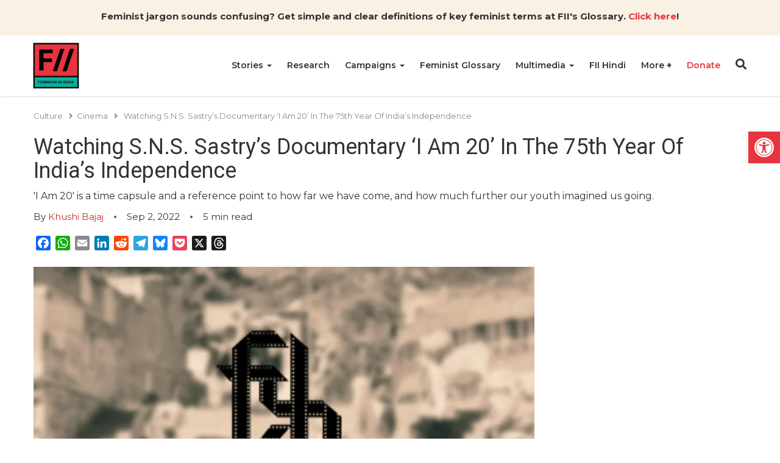

--- FILE ---
content_type: text/html; charset=UTF-8
request_url: https://feminisminindia.com/2022/09/02/s-n-s-sastry-documentary-i-am-20-75th-year-of-indian-independence/
body_size: 42373
content:
<!DOCTYPE html><html lang="en-GB"><head><script data-no-optimize="1">var litespeed_docref=sessionStorage.getItem("litespeed_docref");litespeed_docref&&(Object.defineProperty(document,"referrer",{get:function(){return litespeed_docref}}),sessionStorage.removeItem("litespeed_docref"));</script> <meta charset="UTF-8"><meta http-equiv="X-UA-Compatible" content="IE=edge"><meta name="viewport" content="width=device-width, initial-scale=1.0"><title>Watching S.N.S. Sastry&#039;s Documentary &#039;I Am 20&#039; In The 75th Year Of India&#039;s Independence | Feminism in India</title><meta name="author" content="Khushi Bajaj"><meta name='robots' content='index, follow, max-image-preview:large, max-snippet:-1, max-video-preview:-1' /><meta name="description" content="&#039;I Am 20&#039; is a time capsule and a reference point to how far we have come, and how much further our youth imagined us going." /><link rel="canonical" href="https://feminisminindia.com/2022/09/02/s-n-s-sastry-documentary-i-am-20-75th-year-of-indian-independence/" /><meta property="og:locale" content="en_GB" /><meta property="og:type" content="article" /><meta property="og:title" content="Watching S.N.S. Sastry&#039;s Documentary &#039;I Am 20&#039; In The 75th Year Of India&#039;s Independence" /><meta property="og:description" content="&#039;I Am 20&#039; is a time capsule and a reference point to how far we have come, and how much further our youth imagined us going." /><meta property="og:url" content="https://feminisminindia.com/2022/09/02/s-n-s-sastry-documentary-i-am-20-75th-year-of-indian-independence/" /><meta property="og:site_name" content="Feminism in India" /><meta property="article:publisher" content="http://www.facebook.com/feminisminindia/" /><meta property="article:published_time" content="2022-09-01T18:40:00+00:00" /><meta property="article:modified_time" content="2022-09-02T07:34:52+00:00" /><meta property="og:image" content="https://i0.wp.com/feminisminindia.com/wp-content/uploads/2022/09/full.png?fit=822%2C405&ssl=1" /><meta property="og:image:width" content="822" /><meta property="og:image:height" content="405" /><meta property="og:image:type" content="image/png" /><meta name="author" content="Khushi Bajaj" /><meta name="twitter:card" content="summary_large_image" /><meta name="twitter:creator" content="@FeminismInIndia" /><meta name="twitter:site" content="@FeminismInIndia" /><meta name="twitter:label1" content="Written by" /><meta name="twitter:data1" content="Khushi Bajaj" /><meta name="twitter:label2" content="Estimated reading time" /><meta name="twitter:data2" content="6 minutes" /> <script type="application/ld+json" class="yoast-schema-graph">{"@context":"https://schema.org","@graph":[{"@type":"Article","@id":"https://feminisminindia.com/2022/09/02/s-n-s-sastry-documentary-i-am-20-75th-year-of-indian-independence/#article","isPartOf":{"@id":"https://feminisminindia.com/2022/09/02/s-n-s-sastry-documentary-i-am-20-75th-year-of-indian-independence/"},"author":{"name":"Khushi Bajaj","@id":"https://feminisminindia.com/#/schema/person/f881ef137155b00d409c637a1330c231"},"headline":"Watching S.N.S. Sastry&#8217;s Documentary &#8216;I Am 20&#8217; In The 75th Year Of India&#8217;s Independence","datePublished":"2022-09-01T18:40:00+00:00","dateModified":"2022-09-02T07:34:52+00:00","mainEntityOfPage":{"@id":"https://feminisminindia.com/2022/09/02/s-n-s-sastry-documentary-i-am-20-75th-year-of-indian-independence/"},"wordCount":1184,"commentCount":0,"publisher":{"@id":"https://feminisminindia.com/#organization"},"image":{"@id":"https://feminisminindia.com/2022/09/02/s-n-s-sastry-documentary-i-am-20-75th-year-of-indian-independence/#primaryimage"},"thumbnailUrl":"https://feminisminindia.com/wp-content/uploads/2022/09/full.png","keywords":["Documentary films","I Am 20","Indian history","Indian Independence","S.N.S. Sastry"],"articleSection":["Cinema","History"],"inLanguage":"en-GB","potentialAction":[{"@type":"CommentAction","name":"Comment","target":["https://feminisminindia.com/2022/09/02/s-n-s-sastry-documentary-i-am-20-75th-year-of-indian-independence/#respond"]}]},{"@type":"WebPage","@id":"https://feminisminindia.com/2022/09/02/s-n-s-sastry-documentary-i-am-20-75th-year-of-indian-independence/","url":"https://feminisminindia.com/2022/09/02/s-n-s-sastry-documentary-i-am-20-75th-year-of-indian-independence/","name":"Watching S.N.S. Sastry's Documentary 'I Am 20' In The 75th Year Of India's Independence | Feminism in India","isPartOf":{"@id":"https://feminisminindia.com/#website"},"primaryImageOfPage":{"@id":"https://feminisminindia.com/2022/09/02/s-n-s-sastry-documentary-i-am-20-75th-year-of-indian-independence/#primaryimage"},"image":{"@id":"https://feminisminindia.com/2022/09/02/s-n-s-sastry-documentary-i-am-20-75th-year-of-indian-independence/#primaryimage"},"thumbnailUrl":"https://feminisminindia.com/wp-content/uploads/2022/09/full.png","datePublished":"2022-09-01T18:40:00+00:00","dateModified":"2022-09-02T07:34:52+00:00","description":"'I Am 20' is a time capsule and a reference point to how far we have come, and how much further our youth imagined us going.","breadcrumb":{"@id":"https://feminisminindia.com/2022/09/02/s-n-s-sastry-documentary-i-am-20-75th-year-of-indian-independence/#breadcrumb"},"inLanguage":"en-GB","potentialAction":[{"@type":"ReadAction","target":["https://feminisminindia.com/2022/09/02/s-n-s-sastry-documentary-i-am-20-75th-year-of-indian-independence/"]}]},{"@type":"ImageObject","inLanguage":"en-GB","@id":"https://feminisminindia.com/2022/09/02/s-n-s-sastry-documentary-i-am-20-75th-year-of-indian-independence/#primaryimage","url":"https://feminisminindia.com/wp-content/uploads/2022/09/full.png","contentUrl":"https://feminisminindia.com/wp-content/uploads/2022/09/full.png","width":822,"height":405},{"@type":"BreadcrumbList","@id":"https://feminisminindia.com/2022/09/02/s-n-s-sastry-documentary-i-am-20-75th-year-of-indian-independence/#breadcrumb","itemListElement":[{"@type":"ListItem","position":1,"name":"Home","item":"https://feminisminindia.com/"},{"@type":"ListItem","position":2,"name":"Watching S.N.S. Sastry&#8217;s Documentary &#8216;I Am 20&#8217; In The 75th Year Of India&#8217;s Independence"}]},{"@type":"WebSite","@id":"https://feminisminindia.com/#website","url":"https://feminisminindia.com/","name":"Feminism in India","description":"Intersectional Feminism—Desi Style!","publisher":{"@id":"https://feminisminindia.com/#organization"},"potentialAction":[{"@type":"SearchAction","target":{"@type":"EntryPoint","urlTemplate":"https://feminisminindia.com/?s={search_term_string}"},"query-input":{"@type":"PropertyValueSpecification","valueRequired":true,"valueName":"search_term_string"}}],"inLanguage":"en-GB"},{"@type":"Organization","@id":"https://feminisminindia.com/#organization","name":"Feminism in India","url":"https://feminisminindia.com/","logo":{"@type":"ImageObject","inLanguage":"en-GB","@id":"https://feminisminindia.com/#/schema/logo/image/","url":"https://feminisminindia.com/wp-content/uploads/2018/08/Full-logo-colour.png","contentUrl":"https://feminisminindia.com/wp-content/uploads/2018/08/Full-logo-colour.png","width":1920,"height":1920,"caption":"Feminism in India"},"image":{"@id":"https://feminisminindia.com/#/schema/logo/image/"},"sameAs":["http://www.facebook.com/feminisminindia/","https://x.com/FeminismInIndia"]},{"@type":"Person","@id":"https://feminisminindia.com/#/schema/person/f881ef137155b00d409c637a1330c231","name":"Khushi Bajaj","image":{"@type":"ImageObject","inLanguage":"en-GB","@id":"https://feminisminindia.com/#/schema/person/image/","url":"https://feminisminindia.com/wp-content/uploads/2021/01/Author-photo_Khushi-Bajaj-96x96.jpg","contentUrl":"https://feminisminindia.com/wp-content/uploads/2021/01/Author-photo_Khushi-Bajaj-96x96.jpg","caption":"Khushi Bajaj"},"description":"Khushi Bajaj (she/her) is an intersectional feminist and writer who holds an MSc in Media and Communications from the London School of Economics. Her work has previously been published by Penguin Random House, erbacce-press, Metro UK, Diva, Hindustan Times, and more. She is passionate about advocating for social justice and believing in the revolutionary capacity of kindness. She can be reached through email (khushi.bajaj1234@gmail.com).","sameAs":["https://www.instagram.com/khushibajajwrites/"],"url":"https://feminisminindia.com/author/khushib/"}]}</script> <link rel='dns-prefetch' href='//static.addtoany.com' /><link rel='dns-prefetch' href='//cdnjs.cloudflare.com' /><link rel='dns-prefetch' href='//stats.wp.com' /><link rel='dns-prefetch' href='//jetpack.wordpress.com' /><link rel='dns-prefetch' href='//s0.wp.com' /><link rel='dns-prefetch' href='//public-api.wordpress.com' /><link rel='dns-prefetch' href='//0.gravatar.com' /><link rel='dns-prefetch' href='//1.gravatar.com' /><link rel='dns-prefetch' href='//2.gravatar.com' /><link rel="alternate" title="oEmbed (JSON)" type="application/json+oembed" href="https://feminisminindia.com/wp-json/oembed/1.0/embed?url=https%3A%2F%2Ffeminisminindia.com%2F2022%2F09%2F02%2Fs-n-s-sastry-documentary-i-am-20-75th-year-of-indian-independence%2F" /><link rel="alternate" title="oEmbed (XML)" type="text/xml+oembed" href="https://feminisminindia.com/wp-json/oembed/1.0/embed?url=https%3A%2F%2Ffeminisminindia.com%2F2022%2F09%2F02%2Fs-n-s-sastry-documentary-i-am-20-75th-year-of-indian-independence%2F&#038;format=xml" /><style id='wp-img-auto-sizes-contain-inline-css' type='text/css'>img:is([sizes=auto i],[sizes^="auto," i]){contain-intrinsic-size:3000px 1500px}
/*# sourceURL=wp-img-auto-sizes-contain-inline-css */</style><style id="litespeed-ccss">ul{box-sizing:border-box}:root{--wp--preset--font-size--normal:16px;--wp--preset--font-size--huge:42px}.aligncenter{clear:both}.screen-reader-text{border:0;clip-path:inset(50%);height:1px;margin:-1px;overflow:hidden;padding:0;position:absolute;width:1px;word-wrap:normal!important}html :where(img[class*=wp-image-]){height:auto;max-width:100%}:root{--wp--preset--aspect-ratio--square:1;--wp--preset--aspect-ratio--4-3:4/3;--wp--preset--aspect-ratio--3-4:3/4;--wp--preset--aspect-ratio--3-2:3/2;--wp--preset--aspect-ratio--2-3:2/3;--wp--preset--aspect-ratio--16-9:16/9;--wp--preset--aspect-ratio--9-16:9/16;--wp--preset--color--black:#000000;--wp--preset--color--cyan-bluish-gray:#abb8c3;--wp--preset--color--white:#ffffff;--wp--preset--color--pale-pink:#f78da7;--wp--preset--color--vivid-red:#cf2e2e;--wp--preset--color--luminous-vivid-orange:#ff6900;--wp--preset--color--luminous-vivid-amber:#fcb900;--wp--preset--color--light-green-cyan:#7bdcb5;--wp--preset--color--vivid-green-cyan:#00d084;--wp--preset--color--pale-cyan-blue:#8ed1fc;--wp--preset--color--vivid-cyan-blue:#0693e3;--wp--preset--color--vivid-purple:#9b51e0;--wp--preset--gradient--vivid-cyan-blue-to-vivid-purple:linear-gradient(135deg,rgba(6,147,227,1) 0%,rgb(155,81,224) 100%);--wp--preset--gradient--light-green-cyan-to-vivid-green-cyan:linear-gradient(135deg,rgb(122,220,180) 0%,rgb(0,208,130) 100%);--wp--preset--gradient--luminous-vivid-amber-to-luminous-vivid-orange:linear-gradient(135deg,rgba(252,185,0,1) 0%,rgba(255,105,0,1) 100%);--wp--preset--gradient--luminous-vivid-orange-to-vivid-red:linear-gradient(135deg,rgba(255,105,0,1) 0%,rgb(207,46,46) 100%);--wp--preset--gradient--very-light-gray-to-cyan-bluish-gray:linear-gradient(135deg,rgb(238,238,238) 0%,rgb(169,184,195) 100%);--wp--preset--gradient--cool-to-warm-spectrum:linear-gradient(135deg,rgb(74,234,220) 0%,rgb(151,120,209) 20%,rgb(207,42,186) 40%,rgb(238,44,130) 60%,rgb(251,105,98) 80%,rgb(254,248,76) 100%);--wp--preset--gradient--blush-light-purple:linear-gradient(135deg,rgb(255,206,236) 0%,rgb(152,150,240) 100%);--wp--preset--gradient--blush-bordeaux:linear-gradient(135deg,rgb(254,205,165) 0%,rgb(254,45,45) 50%,rgb(107,0,62) 100%);--wp--preset--gradient--luminous-dusk:linear-gradient(135deg,rgb(255,203,112) 0%,rgb(199,81,192) 50%,rgb(65,88,208) 100%);--wp--preset--gradient--pale-ocean:linear-gradient(135deg,rgb(255,245,203) 0%,rgb(182,227,212) 50%,rgb(51,167,181) 100%);--wp--preset--gradient--electric-grass:linear-gradient(135deg,rgb(202,248,128) 0%,rgb(113,206,126) 100%);--wp--preset--gradient--midnight:linear-gradient(135deg,rgb(2,3,129) 0%,rgb(40,116,252) 100%);--wp--preset--font-size--small:13px;--wp--preset--font-size--medium:20px;--wp--preset--font-size--large:36px;--wp--preset--font-size--x-large:42px;--wp--preset--spacing--20:0.44rem;--wp--preset--spacing--30:0.67rem;--wp--preset--spacing--40:1rem;--wp--preset--spacing--50:1.5rem;--wp--preset--spacing--60:2.25rem;--wp--preset--spacing--70:3.38rem;--wp--preset--spacing--80:5.06rem;--wp--preset--shadow--natural:6px 6px 9px rgba(0, 0, 0, 0.2);--wp--preset--shadow--deep:12px 12px 50px rgba(0, 0, 0, 0.4);--wp--preset--shadow--sharp:6px 6px 0px rgba(0, 0, 0, 0.2);--wp--preset--shadow--outlined:6px 6px 0px -3px rgba(255, 255, 255, 1), 6px 6px rgba(0, 0, 0, 1);--wp--preset--shadow--crisp:6px 6px 0px rgba(0, 0, 0, 1)}.mailerlite-form .mailerlite-form-field label{display:block}.mailerlite-form-response{margin-top:20px;display:none;text-align:center;color:#00a154}.mailerlite-form-loader{display:none;text-align:center;font-weight:700;margin:0 20px}@media (min-width:768px){form.orbit-fep .form-address .form-state{grid-area:state}form.orbit-fep .form-address .form-district{grid-area:district}form.orbit-fep .form-address .form-address-text{grid-area:address}}#pojo-a11y-toolbar{position:fixed;font-size:16px!important;line-height:1.4;z-index:9999}#pojo-a11y-toolbar.pojo-a11y-toolbar-right{right:-180px}#pojo-a11y-toolbar.pojo-a11y-toolbar-right .pojo-a11y-toolbar-toggle{right:180px}#pojo-a11y-toolbar .pojo-a11y-toolbar-toggle{position:absolute}#pojo-a11y-toolbar .pojo-a11y-toolbar-toggle a{display:inline-block;font-size:200%;line-height:0;padding:10px;-webkit-box-shadow:0 0 10px 0 rgb(0 0 0/.1);box-shadow:0 0 10px 0 rgb(0 0 0/.1)}#pojo-a11y-toolbar .pojo-a11y-toolbar-toggle svg{max-width:inherit}#pojo-a11y-toolbar .pojo-a11y-toolbar-overlay{border:1px solid;font-size:100%;width:180px}#pojo-a11y-toolbar .pojo-a11y-toolbar-overlay p.pojo-a11y-toolbar-title{display:block;line-height:2;font-weight:700;padding:10px 15px 0;margin:0}#pojo-a11y-toolbar .pojo-a11y-toolbar-overlay ul.pojo-a11y-toolbar-items{list-style:none;margin:0;padding:10px 0}#pojo-a11y-toolbar .pojo-a11y-toolbar-overlay ul.pojo-a11y-toolbar-items li.pojo-a11y-toolbar-item a{display:block;padding:10px 15px;font-size:80%;line-height:1}#pojo-a11y-toolbar .pojo-a11y-toolbar-overlay ul.pojo-a11y-toolbar-items li.pojo-a11y-toolbar-item a svg{padding-right:6px;display:inline-block;width:1.5em;font-style:normal;font-weight:400;font-size:inherit;line-height:1;text-align:center;text-rendering:auto;vertical-align:middle}#pojo-a11y-toolbar .pojo-a11y-toolbar-overlay ul.pojo-a11y-toolbar-items li.pojo-a11y-toolbar-item a .pojo-a11y-toolbar-text{vertical-align:middle}@media (max-width:767px){#pojo-a11y-toolbar .pojo-a11y-toolbar-overlay p.pojo-a11y-toolbar-title{padding:7px 12px 0}#pojo-a11y-toolbar .pojo-a11y-toolbar-overlay ul.pojo-a11y-toolbar-items{padding:7px 0}#pojo-a11y-toolbar .pojo-a11y-toolbar-overlay ul.pojo-a11y-toolbar-items li.pojo-a11y-toolbar-item a{display:block;padding:7px 12px}}.pojo-skip-link{position:absolute;top:-1000em}#pojo-a11y-toolbar *,#pojo-a11y-toolbar ::before,#pojo-a11y-toolbar ::after{box-sizing:border-box}.pojo-sr-only{position:absolute;width:1px;height:1px;padding:0;margin:-1px;overflow:hidden;clip:rect(0,0,0,0);border:0}.fa,.fab,.fas{-moz-osx-font-smoothing:grayscale;-webkit-font-smoothing:antialiased;display:inline-block;font-style:normal;font-variant:normal;text-rendering:auto;line-height:1}.fa-angle-right:before{content:""}.fa-bars:before{content:""}.fa-facebook-f:before{content:""}.fa-search:before{content:""}.fa-times:before{content:""}.fa-twitter:before{content:""}.sr-only{border:0;clip:rect(0,0,0,0);height:1px;margin:-1px;overflow:hidden;padding:0;position:absolute;width:1px}.fab{font-family:"Font Awesome 5 Brands"}.fab{font-weight:400}.fa,.fas{font-family:"Font Awesome 5 Free"}.fa,.fas{font-weight:900}*,::after,::before{-webkit-box-sizing:border-box;-moz-box-sizing:border-box;box-sizing:border-box}body{margin:0;font-family:"Montserrat",sans-serif;font-size:14px;line-height:20px;color:#333;font-weight:400;background-color:#fff}h1,h4{font-family:"Roboto",sans-serif;font-weight:500;line-height:1.1;color:inherit}h1{margin-top:20px;margin-bottom:10px}h4{margin-top:10px;margin-bottom:10px}h1{font-size:36px}h4{font-size:18px}p{margin:0 0 10px}strong{font-weight:700}a{color:inherit;text-decoration:none;background-color:#fff0}img{max-width:100%;height:auto;border:0}button{color:inherit;padding:0;border:none;background-color:#fff0}ul{margin-top:0;margin-bottom:10px}ul ul{margin-bottom:0}.list-unstyled{padding-left:0;list-style:none}.caret{width:0;height:0;margin-left:2px;display:inline-block;vertical-align:middle;border-top:4px dashed;border-right:4px solid #fff0;border-left:4px solid #fff0}.dot{width:10px;height:10px;position:relative;display:inline-block;margin:0 10px}.dot::after{position:absolute;content:"";width:4px;height:4px;top:50%;left:50%;transform:translate(-50%,-50%);border-radius:100%;background-color:#555}.container{width:100%;max-width:1200px;padding-right:15px;padding-left:15px;margin-right:auto;margin-left:auto}.mb-0{margin-bottom:0}#fii-navigation{height:100px;-webkit-box-shadow:0 .5px 2px 0 rgb(0 0 0/.15);-moz-box-shadow:0 .5px 2px 0 rgb(0 0 0/.15);box-shadow:0 .5px 2px 0 rgb(0 0 0/.15)}#fii-navigation>.container{display:-ms-flexbox;display:flex;-ms-flex-wrap:wrap;flex-wrap:wrap;-ms-flex-align:center;align-items:center;-ms-flex-pack:justify;justify-content:space-between;height:100%;position:relative}#fii-navigation .site-logo{display:inline-block;width:100%;max-width:80px;height:80px;margin-left:-3px}#fii-navigation .navbar-buttons{margin-top:-4px}#fii-navigation .navbar-buttons button,#mobile-nav #close-mobile-nav,.modal .search-form .search-submit,.close-modal{padding:0;border:none;background-color:#fff0}#fii-navigation .nav-search{font-size:18px;display:inline-block}#fii-navigation .navbar-toggler{font-size:20px;margin-left:12px;display:none}#fii-navigation .menu,#fii-navigation .dropdown-menu,#mobile-nav .menu,#mobile-nav .dropdown-menu{margin:0;padding:0;list-style:none}#fii-navigation>.container>.menu{height:100%;display:flex;font-size:14px;margin-left:auto;text-transform:capitalize}#fii-navigation>.container>.menu>li{margin-right:25px;border-bottom:2px solid #fff0}#fii-navigation>.container>.menu>li>a,#fii-navigation .mega-dropdown li.cat-parent-term a{font-weight:600}#fii-navigation>.container>.menu>li>a{display:block;line-height:98px}#fii-navigation li.dropdown,#mobile-nav li.dropdown,#mobile-nav li.mega-dropdown{position:relative}#fii-navigation .dropdown-menu,#fii-navigation .mega-dropdown-menu{position:absolute;top:100px;left:0;z-index:1000;display:none;float:left;min-width:160px;text-align:left;background-color:#fbf6f6;-webkit-background-clip:padding-box;background-clip:padding-box;border:1px solid #ccc;border:1px solid rgb(0 0 0/.15);border-radius:4px;-webkit-box-shadow:0 6px 12px rgb(0 0 0/18%);box-shadow:0 6px 12px rgb(0 0 0/18%)}#fii-navigation>.container>.menu>li:last-child .dropdown-menu{left:-107px}#fii-navigation .menu .dropdown-menu li a{display:block;padding:10px 20px;line-height:20px;font-weight:400;white-space:nowrap}#fii-navigation .mega-dropdown-menu{left:14px;width:1172px}#fii-navigation .mega-dropdown-menu>.container{display:flex;justify-content:space-between;padding:30px}#fii-navigation .mega-dropdown li a{border:none;line-height:25px}#mobile-nav{height:100%;width:100%;position:fixed;top:0;left:0;bottom:0;z-index:99999;overflow-y:scroll;background-color:#fafafa;padding:30px 20px 20px;-webkit-transform:translateX(-100%);-moz-transform:translateX(-100%);transform:translateX(-100%)}#mobile-nav .menu li.dropdown .caret,#mobile-nav .menu li.mega-dropdown .caret{display:none}#mobile-nav ul.menu .mega-menus>li:not(.cat-parent-term){display:none}#mobile-nav #close-mobile-nav{display:block;font-size:20px;margin-left:auto;margin-bottom:15px}#mobile-nav .menu .dropdown{padding-right:17px}#mobile-nav .dropdown-menu,#mobile-nav .mega-dropdown-menu{display:none}#mobile-nav .menu li a{display:block;font-size:13px;font-weight:600;line-height:1.3em;padding:13px 0;text-transform:capitalize}.fii-single-post-header .author>a{color:#cf2e2e;text-transform:capitalize}.single-post-content a{color:#cf2e2e}.single .featured-img{width:100%;margin-bottom:20px;position:relative}.single .featured-img>img{display:block}.fii-single-post-header>.title,.fii-single-post-header>.sub-title{font-weight:400;word-break:break-word}.fii-single-post-header>.sub-title{font-size:16px;line-height:24px}.fii-single-post-header .post-meta{margin:10px 0}.fii-breadcrumb{margin-top:10px;margin-bottom:10px}.fii-breadcrumb span,.fii-breadcrumb a.crumb,.fii-breadcrumb i{color:#888;font-size:13px}.fii-breadcrumb i{margin:0 6px 0 10px}.single .follow-channel a{color:#cf2e2e;font-weight:700}.comment-list .comment-body span.says{display:none}.modal,.modal-backdrop{position:fixed;z-index:99999}.modal{top:50%;left:50%;transform:translate(-50%,-50%);height:100%;width:100%;background-color:#fff;padding-left:32px;padding-right:32px;padding-top:32px;padding-bottom:32px}.modal-backdrop{top:0;left:0;height:100%;width:100%;background-color:rgb(0 0 0/.8)}.modal .close-modal{color:#000;font-size:20px;position:absolute;top:8px;right:10px}.modal .modal-body{width:100%;height:100%;position:relative}#search-modal{display:none}#search-modal .modal{background-color:#8c2635}#search-modal .modal .close-modal{color:#fff}.modal .search-field{display:flex;align-items:center;justify-content:center;height:100%}.modal .search-form{position:relative;width:100%;padding:0 10px}.modal .search-form input.search-input{width:100%;color:#313131;font-size:25px;font-weight:400;border-radius:28px;letter-spacing:1px;border:1px solid #e9e9e9;padding:12px 40px 12px 20px}.modal .search-form .search-submit{position:absolute;top:9%;right:15px;width:35px;height:80%;font-size:20px;color:#313131}.fii-social-share{margin:20px 0}.fii-social-share>.addtoany_shortcode{display:inline-block}.single-post-author-box{margin:50px 0}.post-author-box .content-wrapper{display:grid;grid-template-columns:130px 1fr;grid-gap:20px;margin-bottom:50px}.post-author-box a{display:inline-block}.post-author-box .author-name{margin-top:-5px;margin-bottom:20px}.post-author-box .author-name{font-size:22px;font-weight:600;text-transform:capitalize;line-height:1.2}.post-author-box .author-social{display:flex;align-items:center;grid-gap:20px;margin-bottom:0;margin-top:20px}.post-author-box .author-social a{font-size:18px;color:#000}.fii-plus-menu.dropdown>a>.caret,#mobile-nav .fii-plus-menu.dropdown>a.dropdown-toggle::after{display:none}.fii-plus-menu.dropdown>a.dropdown-toggle::after{content:"+";font-size:15px;font-weight:700}@media (min-width:768px){.modal{height:70vh;width:91.666667%;max-width:800px}}@media (max-width:768px){#fii-navigation>.container>.menu{display:none}#fii-navigation .navbar-toggler{display:inline-block}.fii-list .meta{font-size:12px;line-height:14px}}.pum-container,.pum-content,.pum-content+.pum-close,.pum-overlay{background:0 0;border:none;bottom:auto;clear:none;float:none;font-family:inherit;font-size:medium;font-style:normal;font-weight:400;height:auto;left:auto;letter-spacing:normal;line-height:normal;max-height:none;max-width:none;min-height:0;min-width:0;overflow:visible;position:static;right:auto;text-align:left;text-decoration:none;text-indent:0;text-transform:none;top:auto;visibility:visible;white-space:normal;width:auto;z-index:auto}.pum-content{position:relative;z-index:1}.pum-overlay{position:fixed}.pum-overlay{height:100%;width:100%;top:0;left:0;right:0;bottom:0;z-index:1999999999;overflow:initial;display:none}.pum-overlay,.pum-overlay *,.pum-overlay :after,.pum-overlay :before,.pum-overlay:after,.pum-overlay:before{box-sizing:border-box}.pum-container{top:100px;position:absolute;margin-bottom:3em;z-index:1999999999}.pum-container.pum-responsive{left:50%;margin-left:-47.5%;width:95%;height:auto;overflow:visible}.pum-container.pum-responsive img{max-width:100%;height:auto}@media only screen and (min-width:1024px){.pum-container.pum-responsive.pum-responsive-medium{margin-left:-30%;width:60%}}.pum-container .pum-content>:last-child{margin-bottom:0}.pum-container .pum-content>:first-child{margin-top:0}.pum-container .pum-content+.pum-close{text-decoration:none;text-align:center;line-height:1;position:absolute;min-width:1em;z-index:2;background-color:#fff0}.pum-theme-113997,.pum-theme-default-theme{background-color:rgb(255 255 255/1)}.pum-theme-113997 .pum-container,.pum-theme-default-theme .pum-container{padding:18px;border-radius:0;border:1px none #000;box-shadow:1px 1px 3px 0 rgb(2 2 2/.23);background-color:rgb(249 249 249/1)}.pum-theme-113997 .pum-content,.pum-theme-default-theme .pum-content{color:#8c8c8c;font-family:inherit;font-weight:400;font-style:inherit}.pum-theme-113997 .pum-content+.pum-close,.pum-theme-default-theme .pum-content+.pum-close{position:absolute;height:auto;width:auto;left:auto;right:0;bottom:auto;top:0;padding:8px;color:#fff;font-family:inherit;font-weight:400;font-size:12px;font-style:inherit;line-height:36px;border:1px none #fff;border-radius:0;box-shadow:1px 1px 3px 0 rgb(2 2 2/.23);text-shadow:0 0 0 rgb(0 0 0/.23);background-color:rgb(0 183 205/1)}.addtoany_list{display:inline;line-height:16px}.a2a_kit a:empty{display:none}.addtoany_list a{border:0;box-shadow:none;display:inline-block;font-size:16px;padding:0 4px;vertical-align:middle}#pojo-a11y-toolbar .pojo-a11y-toolbar-toggle a{background-color:#e7343f;color:#fff}#pojo-a11y-toolbar .pojo-a11y-toolbar-overlay{border-color:#e7343f}#pojo-a11y-toolbar{top:30%!important}#pojo-a11y-toolbar .pojo-a11y-toolbar-overlay{background-color:#fff}#pojo-a11y-toolbar .pojo-a11y-toolbar-overlay ul.pojo-a11y-toolbar-items li.pojo-a11y-toolbar-item a,#pojo-a11y-toolbar .pojo-a11y-toolbar-overlay p.pojo-a11y-toolbar-title{color:#333}@media (max-width:767px){#pojo-a11y-toolbar{top:30%!important}}#pgc-w68c153499e830-0-0{width:100%;width:calc(100% - (0*30px))}#pl-w68c153499e830 .so-panel{margin-bottom:30px}#pl-w68c153499e830 .so-panel:last-of-type{margin-bottom:0}#pg-w68c153499e830-0>.panel-row-style{background-color:#f9f1e3;padding:15px 10px 10px 10px}#pg-w68c153499e830-0.panel-has-style>.panel-row-style{-webkit-align-items:flex-start;align-items:flex-start}#panel-w68c153499e830-0-0-0 a{color:#e7343f}@media (max-width:780px){#pg-w68c153499e830-0.panel-has-style>.panel-row-style,#pg-w68c153499e830-0{-webkit-flex-direction:column;-ms-flex-direction:column;flex-direction:column}#pg-w68c153499e830-0>.panel-row-style>.panel-grid-cell{width:100%;margin-right:0}#pl-w68c153499e830 .panel-grid-cell{padding:0}#panel-w68c153499e830-0-0-0>.panel-widget-style{font-size:.9em}}body{font-size:15px;line-height:23px}.mailerlite-form .mailerlite-form-field label{display:none}#fii-navigation .dropdown-menu,#fii-navigation .mega-dropdown-menu{min-width:200px}#fii-navigation .menu .dropdown-menu li a{white-space:normal}.fii-list span.meta{display:none}.single .featured-img::before{padding-top:0px!important}.single-post-author-box{margin:50px 0;padding:15px;border:1px solid #ddd;display:none}.single-post-author-box .post-author-box:last-child .content-wrapper{margin-bottom:0}.single-post .follow-channel{display:none}#search-modal .modal{background-color:#3d3d3d;height:200px!important}.panel-grid.panel-has-style>.panel-row-style{display:flex;-ms-flex-wrap:wrap;flex-wrap:nowrap;-ms-justify-content:space-between;justify-content:space-between}.panel-grid-cell{-ms-box-sizing:border-box;box-sizing:border-box}.panel-grid-cell .so-panel{zoom:1}.panel-grid-cell .so-panel:before{content:"";display:block}.panel-grid-cell .so-panel:after{content:"";display:table;clear:both}.panel-grid-cell .panel-last-child{margin-bottom:0}.molongui-display-none{display:none!important}.molongui-remove-underline{text-decoration:none!important;border:none!important}.m-a-box *,.m-a-box *:before,.m-a-box *:after{-webkit-box-sizing:border-box;-moz-box-sizing:border-box;box-sizing:border-box}.m-a-box-item{-webkit-align-self:center;-ms-align-self:center;align-self:center}.m-a-box-related-entries{margin-top:20px}.m-a-box-related-entries ul{list-style:none!important;margin:0;padding:0}.m-a-box-related-entries ul li{list-style:none!important;margin-bottom:1rem}.m-a-box-related-entries ul li:last-child{margin-bottom:0}.m-a-box-related-entries ul li .m-a-box-related-entry .m-a-box-related-entry-title i{margin:0 1rem 0 0}.m-a-box-related-entries{margin-top:20px}.m-a-box-related-entries ul{list-style:none!important;margin:0;padding:0}.m-a-box-related-entries ul li{list-style:none!important;margin-bottom:1rem}.m-a-box-related-entries ul li:last-child{margin-bottom:0}.m-a-box-related-entries ul li .m-a-box-related-entry{display:flex;flex-direction:row;align-items:center}[class^="m-a-icon-"]:before{font-family:"molongui-authorship-font";font-style:normal;font-weight:400;speak:never;display:inline-block;text-decoration:inherit;width:1em;margin-right:.2em;text-align:center;font-variant:normal;text-transform:none;line-height:1em;margin-left:.2em;-webkit-font-smoothing:antialiased;-moz-osx-font-smoothing:grayscale}.m-a-icon-doc:before{content:""}:root{--m-a-box-bp:600px;--m-a-box-bp-l:599px}.m-a-box-related-entry-title,.m-a-box-related-entry-title a{font-size:14px;text-transform:none;font-style:inherit}.single .featured-img::before {padding-top: 0px !important;}</style><link rel="preload" data-asynced="1" data-optimized="2" as="style" onload="this.onload=null;this.rel='stylesheet'" href="https://feminisminindia.com/wp-content/litespeed/css/7d6d0390dd8a59d903924ca625ee5489.css?ver=be7a1" /><script data-optimized="1" type="litespeed/javascript" data-src="https://feminisminindia.com/wp-content/plugins/litespeed-cache/assets/js/css_async.min.js"></script><link rel="preload" as="image" href="https://feminisminindia.com/wp-content/uploads/2022/09/full.png.webp"><style id='wp-block-heading-inline-css' type='text/css'>h1:where(.wp-block-heading).has-background,h2:where(.wp-block-heading).has-background,h3:where(.wp-block-heading).has-background,h4:where(.wp-block-heading).has-background,h5:where(.wp-block-heading).has-background,h6:where(.wp-block-heading).has-background{padding:1.25em 2.375em}h1.has-text-align-left[style*=writing-mode]:where([style*=vertical-lr]),h1.has-text-align-right[style*=writing-mode]:where([style*=vertical-rl]),h2.has-text-align-left[style*=writing-mode]:where([style*=vertical-lr]),h2.has-text-align-right[style*=writing-mode]:where([style*=vertical-rl]),h3.has-text-align-left[style*=writing-mode]:where([style*=vertical-lr]),h3.has-text-align-right[style*=writing-mode]:where([style*=vertical-rl]),h4.has-text-align-left[style*=writing-mode]:where([style*=vertical-lr]),h4.has-text-align-right[style*=writing-mode]:where([style*=vertical-rl]),h5.has-text-align-left[style*=writing-mode]:where([style*=vertical-lr]),h5.has-text-align-right[style*=writing-mode]:where([style*=vertical-rl]),h6.has-text-align-left[style*=writing-mode]:where([style*=vertical-lr]),h6.has-text-align-right[style*=writing-mode]:where([style*=vertical-rl]){rotate:180deg}
/*# sourceURL=https://feminisminindia.com/wp-includes/blocks/heading/style.min.css */</style><style id='wp-block-image-inline-css' type='text/css'>.wp-block-image>a,.wp-block-image>figure>a{display:inline-block}.wp-block-image img{box-sizing:border-box;height:auto;max-width:100%;vertical-align:bottom}@media not (prefers-reduced-motion){.wp-block-image img.hide{visibility:hidden}.wp-block-image img.show{animation:show-content-image .4s}}.wp-block-image[style*=border-radius] img,.wp-block-image[style*=border-radius]>a{border-radius:inherit}.wp-block-image.has-custom-border img{box-sizing:border-box}.wp-block-image.aligncenter{text-align:center}.wp-block-image.alignfull>a,.wp-block-image.alignwide>a{width:100%}.wp-block-image.alignfull img,.wp-block-image.alignwide img{height:auto;width:100%}.wp-block-image .aligncenter,.wp-block-image .alignleft,.wp-block-image .alignright,.wp-block-image.aligncenter,.wp-block-image.alignleft,.wp-block-image.alignright{display:table}.wp-block-image .aligncenter>figcaption,.wp-block-image .alignleft>figcaption,.wp-block-image .alignright>figcaption,.wp-block-image.aligncenter>figcaption,.wp-block-image.alignleft>figcaption,.wp-block-image.alignright>figcaption{caption-side:bottom;display:table-caption}.wp-block-image .alignleft{float:left;margin:.5em 1em .5em 0}.wp-block-image .alignright{float:right;margin:.5em 0 .5em 1em}.wp-block-image .aligncenter{margin-left:auto;margin-right:auto}.wp-block-image :where(figcaption){margin-bottom:1em;margin-top:.5em}.wp-block-image.is-style-circle-mask img{border-radius:9999px}@supports ((-webkit-mask-image:none) or (mask-image:none)) or (-webkit-mask-image:none){.wp-block-image.is-style-circle-mask img{border-radius:0;-webkit-mask-image:url('data:image/svg+xml;utf8,<svg viewBox="0 0 100 100" xmlns="http://www.w3.org/2000/svg"><circle cx="50" cy="50" r="50"/></svg>');mask-image:url('data:image/svg+xml;utf8,<svg viewBox="0 0 100 100" xmlns="http://www.w3.org/2000/svg"><circle cx="50" cy="50" r="50"/></svg>');mask-mode:alpha;-webkit-mask-position:center;mask-position:center;-webkit-mask-repeat:no-repeat;mask-repeat:no-repeat;-webkit-mask-size:contain;mask-size:contain}}:root :where(.wp-block-image.is-style-rounded img,.wp-block-image .is-style-rounded img){border-radius:9999px}.wp-block-image figure{margin:0}.wp-lightbox-container{display:flex;flex-direction:column;position:relative}.wp-lightbox-container img{cursor:zoom-in}.wp-lightbox-container img:hover+button{opacity:1}.wp-lightbox-container button{align-items:center;backdrop-filter:blur(16px) saturate(180%);background-color:#5a5a5a40;border:none;border-radius:4px;cursor:zoom-in;display:flex;height:20px;justify-content:center;opacity:0;padding:0;position:absolute;right:16px;text-align:center;top:16px;width:20px;z-index:100}@media not (prefers-reduced-motion){.wp-lightbox-container button{transition:opacity .2s ease}}.wp-lightbox-container button:focus-visible{outline:3px auto #5a5a5a40;outline:3px auto -webkit-focus-ring-color;outline-offset:3px}.wp-lightbox-container button:hover{cursor:pointer;opacity:1}.wp-lightbox-container button:focus{opacity:1}.wp-lightbox-container button:focus,.wp-lightbox-container button:hover,.wp-lightbox-container button:not(:hover):not(:active):not(.has-background){background-color:#5a5a5a40;border:none}.wp-lightbox-overlay{box-sizing:border-box;cursor:zoom-out;height:100vh;left:0;overflow:hidden;position:fixed;top:0;visibility:hidden;width:100%;z-index:100000}.wp-lightbox-overlay .close-button{align-items:center;cursor:pointer;display:flex;justify-content:center;min-height:40px;min-width:40px;padding:0;position:absolute;right:calc(env(safe-area-inset-right) + 16px);top:calc(env(safe-area-inset-top) + 16px);z-index:5000000}.wp-lightbox-overlay .close-button:focus,.wp-lightbox-overlay .close-button:hover,.wp-lightbox-overlay .close-button:not(:hover):not(:active):not(.has-background){background:none;border:none}.wp-lightbox-overlay .lightbox-image-container{height:var(--wp--lightbox-container-height);left:50%;overflow:hidden;position:absolute;top:50%;transform:translate(-50%,-50%);transform-origin:top left;width:var(--wp--lightbox-container-width);z-index:9999999999}.wp-lightbox-overlay .wp-block-image{align-items:center;box-sizing:border-box;display:flex;height:100%;justify-content:center;margin:0;position:relative;transform-origin:0 0;width:100%;z-index:3000000}.wp-lightbox-overlay .wp-block-image img{height:var(--wp--lightbox-image-height);min-height:var(--wp--lightbox-image-height);min-width:var(--wp--lightbox-image-width);width:var(--wp--lightbox-image-width)}.wp-lightbox-overlay .wp-block-image figcaption{display:none}.wp-lightbox-overlay button{background:none;border:none}.wp-lightbox-overlay .scrim{background-color:#fff;height:100%;opacity:.9;position:absolute;width:100%;z-index:2000000}.wp-lightbox-overlay.active{visibility:visible}@media not (prefers-reduced-motion){.wp-lightbox-overlay.active{animation:turn-on-visibility .25s both}.wp-lightbox-overlay.active img{animation:turn-on-visibility .35s both}.wp-lightbox-overlay.show-closing-animation:not(.active){animation:turn-off-visibility .35s both}.wp-lightbox-overlay.show-closing-animation:not(.active) img{animation:turn-off-visibility .25s both}.wp-lightbox-overlay.zoom.active{animation:none;opacity:1;visibility:visible}.wp-lightbox-overlay.zoom.active .lightbox-image-container{animation:lightbox-zoom-in .4s}.wp-lightbox-overlay.zoom.active .lightbox-image-container img{animation:none}.wp-lightbox-overlay.zoom.active .scrim{animation:turn-on-visibility .4s forwards}.wp-lightbox-overlay.zoom.show-closing-animation:not(.active){animation:none}.wp-lightbox-overlay.zoom.show-closing-animation:not(.active) .lightbox-image-container{animation:lightbox-zoom-out .4s}.wp-lightbox-overlay.zoom.show-closing-animation:not(.active) .lightbox-image-container img{animation:none}.wp-lightbox-overlay.zoom.show-closing-animation:not(.active) .scrim{animation:turn-off-visibility .4s forwards}}@keyframes show-content-image{0%{visibility:hidden}99%{visibility:hidden}to{visibility:visible}}@keyframes turn-on-visibility{0%{opacity:0}to{opacity:1}}@keyframes turn-off-visibility{0%{opacity:1;visibility:visible}99%{opacity:0;visibility:visible}to{opacity:0;visibility:hidden}}@keyframes lightbox-zoom-in{0%{transform:translate(calc((-100vw + var(--wp--lightbox-scrollbar-width))/2 + var(--wp--lightbox-initial-left-position)),calc(-50vh + var(--wp--lightbox-initial-top-position))) scale(var(--wp--lightbox-scale))}to{transform:translate(-50%,-50%) scale(1)}}@keyframes lightbox-zoom-out{0%{transform:translate(-50%,-50%) scale(1);visibility:visible}99%{visibility:visible}to{transform:translate(calc((-100vw + var(--wp--lightbox-scrollbar-width))/2 + var(--wp--lightbox-initial-left-position)),calc(-50vh + var(--wp--lightbox-initial-top-position))) scale(var(--wp--lightbox-scale));visibility:hidden}}
/*# sourceURL=https://feminisminindia.com/wp-includes/blocks/image/style.min.css */</style><style id='wp-block-image-theme-inline-css' type='text/css'>:root :where(.wp-block-image figcaption){color:#555;font-size:13px;text-align:center}.is-dark-theme :root :where(.wp-block-image figcaption){color:#ffffffa6}.wp-block-image{margin:0 0 1em}
/*# sourceURL=https://feminisminindia.com/wp-includes/blocks/image/theme.min.css */</style><style id='wp-block-embed-inline-css' type='text/css'>.wp-block-embed.alignleft,.wp-block-embed.alignright,.wp-block[data-align=left]>[data-type="core/embed"],.wp-block[data-align=right]>[data-type="core/embed"]{max-width:360px;width:100%}.wp-block-embed.alignleft .wp-block-embed__wrapper,.wp-block-embed.alignright .wp-block-embed__wrapper,.wp-block[data-align=left]>[data-type="core/embed"] .wp-block-embed__wrapper,.wp-block[data-align=right]>[data-type="core/embed"] .wp-block-embed__wrapper{min-width:280px}.wp-block-cover .wp-block-embed{min-height:240px;min-width:320px}.wp-block-embed{overflow-wrap:break-word}.wp-block-embed :where(figcaption){margin-bottom:1em;margin-top:.5em}.wp-block-embed iframe{max-width:100%}.wp-block-embed__wrapper{position:relative}.wp-embed-responsive .wp-has-aspect-ratio .wp-block-embed__wrapper:before{content:"";display:block;padding-top:50%}.wp-embed-responsive .wp-has-aspect-ratio iframe{bottom:0;height:100%;left:0;position:absolute;right:0;top:0;width:100%}.wp-embed-responsive .wp-embed-aspect-21-9 .wp-block-embed__wrapper:before{padding-top:42.85%}.wp-embed-responsive .wp-embed-aspect-18-9 .wp-block-embed__wrapper:before{padding-top:50%}.wp-embed-responsive .wp-embed-aspect-16-9 .wp-block-embed__wrapper:before{padding-top:56.25%}.wp-embed-responsive .wp-embed-aspect-4-3 .wp-block-embed__wrapper:before{padding-top:75%}.wp-embed-responsive .wp-embed-aspect-1-1 .wp-block-embed__wrapper:before{padding-top:100%}.wp-embed-responsive .wp-embed-aspect-9-16 .wp-block-embed__wrapper:before{padding-top:177.77%}.wp-embed-responsive .wp-embed-aspect-1-2 .wp-block-embed__wrapper:before{padding-top:200%}
/*# sourceURL=https://feminisminindia.com/wp-includes/blocks/embed/style.min.css */</style><style id='wp-block-embed-theme-inline-css' type='text/css'>.wp-block-embed :where(figcaption){color:#555;font-size:13px;text-align:center}.is-dark-theme .wp-block-embed :where(figcaption){color:#ffffffa6}.wp-block-embed{margin:0 0 1em}
/*# sourceURL=https://feminisminindia.com/wp-includes/blocks/embed/theme.min.css */</style><style id='wp-block-paragraph-inline-css' type='text/css'>.is-small-text{font-size:.875em}.is-regular-text{font-size:1em}.is-large-text{font-size:2.25em}.is-larger-text{font-size:3em}.has-drop-cap:not(:focus):first-letter{float:left;font-size:8.4em;font-style:normal;font-weight:100;line-height:.68;margin:.05em .1em 0 0;text-transform:uppercase}body.rtl .has-drop-cap:not(:focus):first-letter{float:none;margin-left:.1em}p.has-drop-cap.has-background{overflow:hidden}:root :where(p.has-background){padding:1.25em 2.375em}:where(p.has-text-color:not(.has-link-color)) a{color:inherit}p.has-text-align-left[style*="writing-mode:vertical-lr"],p.has-text-align-right[style*="writing-mode:vertical-rl"]{rotate:180deg}
/*# sourceURL=https://feminisminindia.com/wp-includes/blocks/paragraph/style.min.css */</style><style id='wp-block-pullquote-inline-css' type='text/css'>.wp-block-pullquote{box-sizing:border-box;margin:0 0 1em;overflow-wrap:break-word;padding:4em 0;text-align:center}.wp-block-pullquote blockquote,.wp-block-pullquote p{color:inherit}.wp-block-pullquote blockquote{margin:0}.wp-block-pullquote p{margin-top:0}.wp-block-pullquote p:last-child{margin-bottom:0}.wp-block-pullquote.alignleft,.wp-block-pullquote.alignright{max-width:420px}.wp-block-pullquote cite,.wp-block-pullquote footer{position:relative}.wp-block-pullquote .has-text-color a{color:inherit}.wp-block-pullquote.has-text-align-left blockquote{text-align:left}.wp-block-pullquote.has-text-align-right blockquote{text-align:right}.wp-block-pullquote.has-text-align-center blockquote{text-align:center}.wp-block-pullquote.is-style-solid-color{border:none}.wp-block-pullquote.is-style-solid-color blockquote{margin-left:auto;margin-right:auto;max-width:60%}.wp-block-pullquote.is-style-solid-color blockquote p{font-size:2em;margin-bottom:0;margin-top:0}.wp-block-pullquote.is-style-solid-color blockquote cite{font-style:normal;text-transform:none}.wp-block-pullquote :where(cite){color:inherit;display:block}
/*# sourceURL=https://feminisminindia.com/wp-includes/blocks/pullquote/style.min.css */</style><style id='wp-block-pullquote-theme-inline-css' type='text/css'>.wp-block-pullquote{border-bottom:4px solid;border-top:4px solid;color:currentColor;margin-bottom:1.75em}.wp-block-pullquote :where(cite),.wp-block-pullquote :where(footer),.wp-block-pullquote__citation{color:currentColor;font-size:.8125em;font-style:normal;text-transform:uppercase}
/*# sourceURL=https://feminisminindia.com/wp-includes/blocks/pullquote/theme.min.css */</style><style id='wp-block-separator-inline-css' type='text/css'>@charset "UTF-8";.wp-block-separator{border:none;border-top:2px solid}:root :where(.wp-block-separator.is-style-dots){height:auto;line-height:1;text-align:center}:root :where(.wp-block-separator.is-style-dots):before{color:currentColor;content:"···";font-family:serif;font-size:1.5em;letter-spacing:2em;padding-left:2em}.wp-block-separator.is-style-dots{background:none!important;border:none!important}
/*# sourceURL=https://feminisminindia.com/wp-includes/blocks/separator/style.min.css */</style><style id='wp-block-separator-theme-inline-css' type='text/css'>.wp-block-separator.has-css-opacity{opacity:.4}.wp-block-separator{border:none;border-bottom:2px solid;margin-left:auto;margin-right:auto}.wp-block-separator.has-alpha-channel-opacity{opacity:1}.wp-block-separator:not(.is-style-wide):not(.is-style-dots){width:100px}.wp-block-separator.has-background:not(.is-style-dots){border-bottom:none;height:1px}.wp-block-separator.has-background:not(.is-style-wide):not(.is-style-dots){height:2px}
/*# sourceURL=https://feminisminindia.com/wp-includes/blocks/separator/theme.min.css */</style><style id='global-styles-inline-css' type='text/css'>:root{--wp--preset--aspect-ratio--square: 1;--wp--preset--aspect-ratio--4-3: 4/3;--wp--preset--aspect-ratio--3-4: 3/4;--wp--preset--aspect-ratio--3-2: 3/2;--wp--preset--aspect-ratio--2-3: 2/3;--wp--preset--aspect-ratio--16-9: 16/9;--wp--preset--aspect-ratio--9-16: 9/16;--wp--preset--color--black: #000000;--wp--preset--color--cyan-bluish-gray: #abb8c3;--wp--preset--color--white: #ffffff;--wp--preset--color--pale-pink: #f78da7;--wp--preset--color--vivid-red: #cf2e2e;--wp--preset--color--luminous-vivid-orange: #ff6900;--wp--preset--color--luminous-vivid-amber: #fcb900;--wp--preset--color--light-green-cyan: #7bdcb5;--wp--preset--color--vivid-green-cyan: #00d084;--wp--preset--color--pale-cyan-blue: #8ed1fc;--wp--preset--color--vivid-cyan-blue: #0693e3;--wp--preset--color--vivid-purple: #9b51e0;--wp--preset--gradient--vivid-cyan-blue-to-vivid-purple: linear-gradient(135deg,rgb(6,147,227) 0%,rgb(155,81,224) 100%);--wp--preset--gradient--light-green-cyan-to-vivid-green-cyan: linear-gradient(135deg,rgb(122,220,180) 0%,rgb(0,208,130) 100%);--wp--preset--gradient--luminous-vivid-amber-to-luminous-vivid-orange: linear-gradient(135deg,rgb(252,185,0) 0%,rgb(255,105,0) 100%);--wp--preset--gradient--luminous-vivid-orange-to-vivid-red: linear-gradient(135deg,rgb(255,105,0) 0%,rgb(207,46,46) 100%);--wp--preset--gradient--very-light-gray-to-cyan-bluish-gray: linear-gradient(135deg,rgb(238,238,238) 0%,rgb(169,184,195) 100%);--wp--preset--gradient--cool-to-warm-spectrum: linear-gradient(135deg,rgb(74,234,220) 0%,rgb(151,120,209) 20%,rgb(207,42,186) 40%,rgb(238,44,130) 60%,rgb(251,105,98) 80%,rgb(254,248,76) 100%);--wp--preset--gradient--blush-light-purple: linear-gradient(135deg,rgb(255,206,236) 0%,rgb(152,150,240) 100%);--wp--preset--gradient--blush-bordeaux: linear-gradient(135deg,rgb(254,205,165) 0%,rgb(254,45,45) 50%,rgb(107,0,62) 100%);--wp--preset--gradient--luminous-dusk: linear-gradient(135deg,rgb(255,203,112) 0%,rgb(199,81,192) 50%,rgb(65,88,208) 100%);--wp--preset--gradient--pale-ocean: linear-gradient(135deg,rgb(255,245,203) 0%,rgb(182,227,212) 50%,rgb(51,167,181) 100%);--wp--preset--gradient--electric-grass: linear-gradient(135deg,rgb(202,248,128) 0%,rgb(113,206,126) 100%);--wp--preset--gradient--midnight: linear-gradient(135deg,rgb(2,3,129) 0%,rgb(40,116,252) 100%);--wp--preset--font-size--small: 13px;--wp--preset--font-size--medium: 20px;--wp--preset--font-size--large: 36px;--wp--preset--font-size--x-large: 42px;--wp--preset--spacing--20: 0.44rem;--wp--preset--spacing--30: 0.67rem;--wp--preset--spacing--40: 1rem;--wp--preset--spacing--50: 1.5rem;--wp--preset--spacing--60: 2.25rem;--wp--preset--spacing--70: 3.38rem;--wp--preset--spacing--80: 5.06rem;--wp--preset--shadow--natural: 6px 6px 9px rgba(0, 0, 0, 0.2);--wp--preset--shadow--deep: 12px 12px 50px rgba(0, 0, 0, 0.4);--wp--preset--shadow--sharp: 6px 6px 0px rgba(0, 0, 0, 0.2);--wp--preset--shadow--outlined: 6px 6px 0px -3px rgb(255, 255, 255), 6px 6px rgb(0, 0, 0);--wp--preset--shadow--crisp: 6px 6px 0px rgb(0, 0, 0);}:where(.is-layout-flex){gap: 0.5em;}:where(.is-layout-grid){gap: 0.5em;}body .is-layout-flex{display: flex;}.is-layout-flex{flex-wrap: wrap;align-items: center;}.is-layout-flex > :is(*, div){margin: 0;}body .is-layout-grid{display: grid;}.is-layout-grid > :is(*, div){margin: 0;}:where(.wp-block-columns.is-layout-flex){gap: 2em;}:where(.wp-block-columns.is-layout-grid){gap: 2em;}:where(.wp-block-post-template.is-layout-flex){gap: 1.25em;}:where(.wp-block-post-template.is-layout-grid){gap: 1.25em;}.has-black-color{color: var(--wp--preset--color--black) !important;}.has-cyan-bluish-gray-color{color: var(--wp--preset--color--cyan-bluish-gray) !important;}.has-white-color{color: var(--wp--preset--color--white) !important;}.has-pale-pink-color{color: var(--wp--preset--color--pale-pink) !important;}.has-vivid-red-color{color: var(--wp--preset--color--vivid-red) !important;}.has-luminous-vivid-orange-color{color: var(--wp--preset--color--luminous-vivid-orange) !important;}.has-luminous-vivid-amber-color{color: var(--wp--preset--color--luminous-vivid-amber) !important;}.has-light-green-cyan-color{color: var(--wp--preset--color--light-green-cyan) !important;}.has-vivid-green-cyan-color{color: var(--wp--preset--color--vivid-green-cyan) !important;}.has-pale-cyan-blue-color{color: var(--wp--preset--color--pale-cyan-blue) !important;}.has-vivid-cyan-blue-color{color: var(--wp--preset--color--vivid-cyan-blue) !important;}.has-vivid-purple-color{color: var(--wp--preset--color--vivid-purple) !important;}.has-black-background-color{background-color: var(--wp--preset--color--black) !important;}.has-cyan-bluish-gray-background-color{background-color: var(--wp--preset--color--cyan-bluish-gray) !important;}.has-white-background-color{background-color: var(--wp--preset--color--white) !important;}.has-pale-pink-background-color{background-color: var(--wp--preset--color--pale-pink) !important;}.has-vivid-red-background-color{background-color: var(--wp--preset--color--vivid-red) !important;}.has-luminous-vivid-orange-background-color{background-color: var(--wp--preset--color--luminous-vivid-orange) !important;}.has-luminous-vivid-amber-background-color{background-color: var(--wp--preset--color--luminous-vivid-amber) !important;}.has-light-green-cyan-background-color{background-color: var(--wp--preset--color--light-green-cyan) !important;}.has-vivid-green-cyan-background-color{background-color: var(--wp--preset--color--vivid-green-cyan) !important;}.has-pale-cyan-blue-background-color{background-color: var(--wp--preset--color--pale-cyan-blue) !important;}.has-vivid-cyan-blue-background-color{background-color: var(--wp--preset--color--vivid-cyan-blue) !important;}.has-vivid-purple-background-color{background-color: var(--wp--preset--color--vivid-purple) !important;}.has-black-border-color{border-color: var(--wp--preset--color--black) !important;}.has-cyan-bluish-gray-border-color{border-color: var(--wp--preset--color--cyan-bluish-gray) !important;}.has-white-border-color{border-color: var(--wp--preset--color--white) !important;}.has-pale-pink-border-color{border-color: var(--wp--preset--color--pale-pink) !important;}.has-vivid-red-border-color{border-color: var(--wp--preset--color--vivid-red) !important;}.has-luminous-vivid-orange-border-color{border-color: var(--wp--preset--color--luminous-vivid-orange) !important;}.has-luminous-vivid-amber-border-color{border-color: var(--wp--preset--color--luminous-vivid-amber) !important;}.has-light-green-cyan-border-color{border-color: var(--wp--preset--color--light-green-cyan) !important;}.has-vivid-green-cyan-border-color{border-color: var(--wp--preset--color--vivid-green-cyan) !important;}.has-pale-cyan-blue-border-color{border-color: var(--wp--preset--color--pale-cyan-blue) !important;}.has-vivid-cyan-blue-border-color{border-color: var(--wp--preset--color--vivid-cyan-blue) !important;}.has-vivid-purple-border-color{border-color: var(--wp--preset--color--vivid-purple) !important;}.has-vivid-cyan-blue-to-vivid-purple-gradient-background{background: var(--wp--preset--gradient--vivid-cyan-blue-to-vivid-purple) !important;}.has-light-green-cyan-to-vivid-green-cyan-gradient-background{background: var(--wp--preset--gradient--light-green-cyan-to-vivid-green-cyan) !important;}.has-luminous-vivid-amber-to-luminous-vivid-orange-gradient-background{background: var(--wp--preset--gradient--luminous-vivid-amber-to-luminous-vivid-orange) !important;}.has-luminous-vivid-orange-to-vivid-red-gradient-background{background: var(--wp--preset--gradient--luminous-vivid-orange-to-vivid-red) !important;}.has-very-light-gray-to-cyan-bluish-gray-gradient-background{background: var(--wp--preset--gradient--very-light-gray-to-cyan-bluish-gray) !important;}.has-cool-to-warm-spectrum-gradient-background{background: var(--wp--preset--gradient--cool-to-warm-spectrum) !important;}.has-blush-light-purple-gradient-background{background: var(--wp--preset--gradient--blush-light-purple) !important;}.has-blush-bordeaux-gradient-background{background: var(--wp--preset--gradient--blush-bordeaux) !important;}.has-luminous-dusk-gradient-background{background: var(--wp--preset--gradient--luminous-dusk) !important;}.has-pale-ocean-gradient-background{background: var(--wp--preset--gradient--pale-ocean) !important;}.has-electric-grass-gradient-background{background: var(--wp--preset--gradient--electric-grass) !important;}.has-midnight-gradient-background{background: var(--wp--preset--gradient--midnight) !important;}.has-small-font-size{font-size: var(--wp--preset--font-size--small) !important;}.has-medium-font-size{font-size: var(--wp--preset--font-size--medium) !important;}.has-large-font-size{font-size: var(--wp--preset--font-size--large) !important;}.has-x-large-font-size{font-size: var(--wp--preset--font-size--x-large) !important;}
:root :where(.wp-block-pullquote){font-size: 1.5em;line-height: 1.6;}
/*# sourceURL=global-styles-inline-css */</style><style id='classic-theme-styles-inline-css' type='text/css'>/*! This file is auto-generated */
.wp-block-button__link{color:#fff;background-color:#32373c;border-radius:9999px;box-shadow:none;text-decoration:none;padding:calc(.667em + 2px) calc(1.333em + 2px);font-size:1.125em}.wp-block-file__button{background:#32373c;color:#fff;text-decoration:none}
/*# sourceURL=/wp-includes/css/classic-themes.min.css */</style><link data-asynced="1" as="style" onload="this.onload=null;this.rel='stylesheet'"  rel='preload' id='font-awesome-css' href='https://cdnjs.cloudflare.com/ajax/libs/font-awesome/5.15.4/css/all.min.css' type='text/css' media='all' /> <script type="litespeed/javascript" data-src="https://feminisminindia.com/wp-includes/js/jquery/jquery.min.js?ver=3.7.1" id="jquery-core-js"></script> <script id="addtoany-core-js-before" type="litespeed/javascript">window.a2a_config=window.a2a_config||{};a2a_config.callbacks=[];a2a_config.overlays=[];a2a_config.templates={};a2a_localize={Share:"Share",Save:"Save",Subscribe:"Subscribe",Email:"Email",Bookmark:"Bookmark",ShowAll:"Show All",ShowLess:"Show less",FindServices:"Find service(s)",FindAnyServiceToAddTo:"Instantly find any service to add to",PoweredBy:"Powered by",ShareViaEmail:"Share via email",SubscribeViaEmail:"Subscribe via email",BookmarkInYourBrowser:"Bookmark in your browser",BookmarkInstructions:"Press Ctrl+D or \u2318+D to bookmark this page",AddToYourFavorites:"Add to your favourites",SendFromWebOrProgram:"Send from any email address or email program",EmailProgram:"Email program",More:"More&#8230;",ThanksForSharing:"Thanks for sharing!",ThanksForFollowing:"Thanks for following!"};a2a_config.callbacks.push({ready:function(){document.querySelectorAll(".a2a_s_undefined").forEach(function(emptyIcon){emptyIcon.parentElement.style.display="none"})}});a2a_config.icon_color="#ffffff,#000000"</script> <script type="text/javascript" defer src="https://static.addtoany.com/menu/page.js" id="addtoany-core-js"></script> <link rel="https://api.w.org/" href="https://feminisminindia.com/wp-json/" /><link rel="EditURI" type="application/rsd+xml" title="RSD" href="https://feminisminindia.com/xmlrpc.php?rsd" /><link rel='shortlink' href='https://feminisminindia.com/?p=137631' />
 <script type="application/javascript" src="//anymind360.com/js/12321/ats.js"></script>  <script type="litespeed/javascript" data-src="https://www.googletagmanager.com/gtag/js?id=G-MRHGRW7JP1"></script> <script type="litespeed/javascript">window.dataLayer=window.dataLayer||[];function gtag(){dataLayer.push(arguments)}
gtag('js',new Date());gtag('config','G-MRHGRW7JP1')</script>  <script type="litespeed/javascript">(function(w,d,s,l,i){w[l]=w[l]||[];w[l].push({'gtm.start':new Date().getTime(),event:'gtm.js'});var f=d.getElementsByTagName(s)[0],j=d.createElement(s),dl=l!='dataLayer'?'&l='+l:'';j.async=!0;j.src='https://feminisminindia.com/wp-content/litespeed/localres/aHR0cHM6Ly93d3cuZ29vZ2xldGFnbWFuYWdlci5jb20vZ3RtLmpz?id='+i+dl;f.parentNode.insertBefore(j,f)})(window,document,'script','dataLayer','GTM-5SXWRZW2')</script>  <script type="litespeed/javascript">(function(m,a,i,l,e,r){m.MailerLiteObject=e;function f(){var c={a:arguments,q:[]};var r=this.push(c);return"number"!=typeof r?r:f.bind(c.q)}
f.q=f.q||[];m[e]=m[e]||f.bind(f.q);m[e].q=m[e].q||f.q;r=a.createElement(i);var _=a.getElementsByTagName(i)[0];r.async=1;r.src=l+'?'+(~~(new Date().getTime()/10000000));_.parentNode.insertBefore(r,_)})(window,document,'script','https://static.mailerlite.com/js/universal.js','ml');var ml_account=ml('accounts','2614718','u8l3n0v2d3','load')</script> <style>img#wpstats{display:none}</style><style>.molongui-disabled-link
                {
                    border-bottom: none !important;
                    text-decoration: none !important;
                    color: inherit !important;
                    cursor: inherit !important;
                }
                .molongui-disabled-link:hover,
                .molongui-disabled-link:hover span
                {
                    border-bottom: none !important;
                    text-decoration: none !important;
                    color: inherit !important;
                    cursor: inherit !important;
                }</style><style type="text/css">#pojo-a11y-toolbar .pojo-a11y-toolbar-toggle a{ background-color: #e7343f;	color: #ffffff;}
#pojo-a11y-toolbar .pojo-a11y-toolbar-overlay, #pojo-a11y-toolbar .pojo-a11y-toolbar-overlay ul.pojo-a11y-toolbar-items.pojo-a11y-links{ border-color: #e7343f;}
body.pojo-a11y-focusable a:focus{ outline-style: solid !important;	outline-width: 1px !important;	outline-color: #FF0000 !important;}
#pojo-a11y-toolbar{ top: 30% !important;}
#pojo-a11y-toolbar .pojo-a11y-toolbar-overlay{ background-color: #ffffff;}
#pojo-a11y-toolbar .pojo-a11y-toolbar-overlay ul.pojo-a11y-toolbar-items li.pojo-a11y-toolbar-item a, #pojo-a11y-toolbar .pojo-a11y-toolbar-overlay p.pojo-a11y-toolbar-title{ color: #333333;}
#pojo-a11y-toolbar .pojo-a11y-toolbar-overlay ul.pojo-a11y-toolbar-items li.pojo-a11y-toolbar-item a.active{ background-color: #e7343f;	color: #ffffff;}
@media (max-width: 767px) { #pojo-a11y-toolbar { top: 30% !important; } }</style><style id='molongui-authorship-box-inline-css' type='text/css'>:root{ --m-a-box-bp: 600px; --m-a-box-bp-l: 599px; }.m-a-box {width:100%;margin-top:20px !important;margin-right:0 !important;margin-bottom:20px !important;margin-left:0 !important;} .m-a-box-header {margin-bottom:20px;} .m-a-box-header > :first-child,  .m-a-box-header a.m-a-box-header-url {font-size:18px;text-transform:none;text-align:left;color:inherit;} .m-a-box-container {padding-top:0;padding-right:0;padding-bottom:0;padding-left:0;border-style:solid;border-top-width:1px;border-right-width:1px;border-bottom-width:1px;border-left-width:1px;border-color:#cecece;background-color:#ffffff;box-shadow:0 0 0 0  ;} .m-a-box-avatar img,  .m-a-box-avatar div[data-avatar-type="acronym"] {border-style:none;border-width:2px;border-color:#bfbfbf;} .m-a-box-name *  {font-size:22px;text-transform:none;text-align:left;color:inherit !important;} .m-a-box-container .m-a-box-content.m-a-box-profile .m-a-box-data .m-a-box-name * {text-align:left;} .m-a-box-content.m-a-box-profile .m-a-box-data .m-a-box-meta {text-align:left;} .m-a-box-content.m-a-box-profile .m-a-box-data .m-a-box-meta * {font-size:12px;text-transform:none;color:inherit;} .m-a-box-meta-divider {padding:0 0.2em;} .m-a-box-bio > * {font-size:14px;line-height:19.6px;text-align:justify;color:inherit;} .m-icon-container {background-color: inherit; border-color: inherit; color: #e7343f !important;font-size:20px;} .m-a-box-related-entry-title,  .m-a-box-related-entry-title a {font-size:14px;text-transform:none;font-style:inherit;}.m-a-box-related[data-related-layout="layout-3"] .m-a-box-related-entries ul { grid-template-columns: repeat(, minmax(0, 1fr)); }
/*# sourceURL=molongui-authorship-box-inline-css */</style></head><body class="wp-singular post-template-default single single-post postid-137631 single-format-standard wp-embed-responsive wp-theme-fii-wp-theme fii-wp-theme"><div id="site"><header><nav id="mobile-nav">
<button id="close-mobile-nav" type="button"><i class="fas fa-times"></i></button><ul id="menu-header" class="menu"><li class="mega-dropdown">
<a title="Stories" href="#" class="dropdown-toggle" aria-haspopup="true">Stories <span class="caret"></span></a><div class="mega-dropdown-menu"><div class="container"><ul id="menu-stories-culture" class="mega-menus mb-0 list-unstyled"><li itemscope="itemscope" itemtype="https://www.schema.org/SiteNavigationElement" id="menu-item-137080" class="cat-parent-term menu-item menu-item-type-taxonomy menu-item-object-category current-post-ancestor menu-item-137080"><a title="Culture" href="https://feminisminindia.com/section/culture/">Culture</a></li><li itemscope="itemscope" itemtype="https://www.schema.org/SiteNavigationElement" id="menu-item-137081" class="menu-item menu-item-type-taxonomy menu-item-object-category menu-item-137081"><a title="Art &amp; Poetry" href="https://feminisminindia.com/section/culture/artwork/">Art &amp; Poetry</a></li><li itemscope="itemscope" itemtype="https://www.schema.org/SiteNavigationElement" id="menu-item-137082" class="menu-item menu-item-type-taxonomy menu-item-object-category menu-item-137082"><a title="Books" href="https://feminisminindia.com/section/culture/books/">Books</a></li><li itemscope="itemscope" itemtype="https://www.schema.org/SiteNavigationElement" id="menu-item-137083" class="menu-item menu-item-type-taxonomy menu-item-object-category current-post-ancestor current-menu-parent current-post-parent menu-item-137083"><a title="Cinema" href="https://feminisminindia.com/section/culture/cinema/">Cinema</a></li><li itemscope="itemscope" itemtype="https://www.schema.org/SiteNavigationElement" id="menu-item-137084" class="menu-item menu-item-type-taxonomy menu-item-object-category menu-item-137084"><a title="Fashion" href="https://feminisminindia.com/section/culture/fashion/">Fashion</a></li><li itemscope="itemscope" itemtype="https://www.schema.org/SiteNavigationElement" id="menu-item-137085" class="menu-item menu-item-type-taxonomy menu-item-object-category menu-item-137085"><a title="Food" href="https://feminisminindia.com/section/culture/food/">Food</a></li><li itemscope="itemscope" itemtype="https://www.schema.org/SiteNavigationElement" id="menu-item-137086" class="menu-item menu-item-type-taxonomy menu-item-object-category menu-item-137086"><a title="Internets" href="https://feminisminindia.com/section/culture/internet-culture/">Internets</a></li><li itemscope="itemscope" itemtype="https://www.schema.org/SiteNavigationElement" id="menu-item-137087" class="menu-item menu-item-type-taxonomy menu-item-object-category menu-item-137087"><a title="Music" href="https://feminisminindia.com/section/culture/music/">Music</a></li><li itemscope="itemscope" itemtype="https://www.schema.org/SiteNavigationElement" id="menu-item-137088" class="menu-item menu-item-type-taxonomy menu-item-object-category menu-item-137088"><a title="Pop Culture" href="https://feminisminindia.com/section/culture/pop-culture/">Pop Culture</a></li><li itemscope="itemscope" itemtype="https://www.schema.org/SiteNavigationElement" id="menu-item-137723" class="menu-item menu-item-type-taxonomy menu-item-object-category menu-item-137723"><a title="Travel" href="https://feminisminindia.com/section/culture/travel/">Travel</a></li></ul><ul id="menu-stories-society" class="mega-menus mb-0 list-unstyled"><li itemscope="itemscope" itemtype="https://www.schema.org/SiteNavigationElement" id="menu-item-137089" class="cat-parent-term menu-item menu-item-type-taxonomy menu-item-object-category menu-item-137089"><a title="Society" href="https://feminisminindia.com/section/society/">Society</a></li><li itemscope="itemscope" itemtype="https://www.schema.org/SiteNavigationElement" id="menu-item-137094" class="menu-item menu-item-type-taxonomy menu-item-object-category menu-item-137094"><a title="Campus" href="https://feminisminindia.com/section/society/campus/">Campus</a></li><li itemscope="itemscope" itemtype="https://www.schema.org/SiteNavigationElement" id="menu-item-137095" class="menu-item menu-item-type-taxonomy menu-item-object-category menu-item-137095"><a title="Environment" href="https://feminisminindia.com/section/society/environment/">Environment</a></li><li itemscope="itemscope" itemtype="https://www.schema.org/SiteNavigationElement" id="menu-item-137096" class="menu-item menu-item-type-taxonomy menu-item-object-category menu-item-137096"><a title="Family" href="https://feminisminindia.com/section/society/family/">Family</a></li><li itemscope="itemscope" itemtype="https://www.schema.org/SiteNavigationElement" id="menu-item-137097" class="menu-item menu-item-type-taxonomy menu-item-object-category menu-item-137097"><a title="Global" href="https://feminisminindia.com/section/society/global/">Global</a></li><li itemscope="itemscope" itemtype="https://www.schema.org/SiteNavigationElement" id="menu-item-137098" class="menu-item menu-item-type-taxonomy menu-item-object-category menu-item-137098"><a title="Law &amp; Policy" href="https://feminisminindia.com/section/society/legal-rights/">Law &amp; Policy</a></li><li itemscope="itemscope" itemtype="https://www.schema.org/SiteNavigationElement" id="menu-item-137099" class="menu-item menu-item-type-taxonomy menu-item-object-category menu-item-137099"><a title="News" href="https://feminisminindia.com/section/society/news/">News</a></li><li itemscope="itemscope" itemtype="https://www.schema.org/SiteNavigationElement" id="menu-item-137101" class="menu-item menu-item-type-taxonomy menu-item-object-category menu-item-137101"><a title="Politics" href="https://feminisminindia.com/section/society/politics/">Politics</a></li><li itemscope="itemscope" itemtype="https://www.schema.org/SiteNavigationElement" id="menu-item-137090" class="menu-item menu-item-type-taxonomy menu-item-object-category menu-item-137090"><a title="Science &amp; Technology" href="https://feminisminindia.com/section/society/technology/">Science &amp; Technology</a></li><li itemscope="itemscope" itemtype="https://www.schema.org/SiteNavigationElement" id="menu-item-137091" class="menu-item menu-item-type-taxonomy menu-item-object-category menu-item-137091"><a title="Sports" href="https://feminisminindia.com/section/society/sports/">Sports</a></li><li itemscope="itemscope" itemtype="https://www.schema.org/SiteNavigationElement" id="menu-item-137093" class="menu-item menu-item-type-taxonomy menu-item-object-category menu-item-137093"><a title="Work" href="https://feminisminindia.com/section/society/work/">Work</a></li></ul><ul id="menu-stories-health" class="mega-menus mb-0 list-unstyled"><li itemscope="itemscope" itemtype="https://www.schema.org/SiteNavigationElement" id="menu-item-137115" class="cat-parent-term menu-item menu-item-type-taxonomy menu-item-object-category menu-item-137115"><a title="Health" href="https://feminisminindia.com/section/health/">Health</a></li><li itemscope="itemscope" itemtype="https://www.schema.org/SiteNavigationElement" id="menu-item-137116" class="menu-item menu-item-type-taxonomy menu-item-object-category menu-item-137116"><a title="Body Image" href="https://feminisminindia.com/section/health/body-image/">Body Image</a></li><li itemscope="itemscope" itemtype="https://www.schema.org/SiteNavigationElement" id="menu-item-137117" class="menu-item menu-item-type-taxonomy menu-item-object-category menu-item-137117"><a title="Menstrual Health" href="https://feminisminindia.com/section/health/menstrual-health/">Menstrual Health</a></li><li itemscope="itemscope" itemtype="https://www.schema.org/SiteNavigationElement" id="menu-item-137118" class="menu-item menu-item-type-taxonomy menu-item-object-category menu-item-137118"><a title="Mental Health" href="https://feminisminindia.com/section/health/mental-health/">Mental Health</a></li><li itemscope="itemscope" itemtype="https://www.schema.org/SiteNavigationElement" id="menu-item-137119" class="menu-item menu-item-type-taxonomy menu-item-object-category menu-item-137119"><a title="Reproductive &amp; Maternal Health" href="https://feminisminindia.com/section/health/reproductive-maternal-health/">Reproductive &amp; Maternal Health</a></li><li itemscope="itemscope" itemtype="https://www.schema.org/SiteNavigationElement" id="menu-item-137120" class="menu-item menu-item-type-taxonomy menu-item-object-category menu-item-137120"><a title="Sex &amp; Sexuality" href="https://feminisminindia.com/section/health/sex/">Sex &amp; Sexuality</a></li><li itemscope="itemscope" itemtype="https://www.schema.org/SiteNavigationElement" id="menu-item-137121" class="menu-item menu-item-type-taxonomy menu-item-object-category menu-item-137121"><a title="Sexual Health" href="https://feminisminindia.com/section/health/physical-sexual-health/">Sexual Health</a></li></ul><ul id="menu-stories-intersectionality" class="mega-menus mb-0 list-unstyled"><li itemscope="itemscope" itemtype="https://www.schema.org/SiteNavigationElement" id="menu-item-137102" class="cat-parent-term menu-item menu-item-type-taxonomy menu-item-object-category menu-item-137102"><a title="Intersectionality" href="https://feminisminindia.com/section/intersectionality/">Intersectionality</a></li><li itemscope="itemscope" itemtype="https://www.schema.org/SiteNavigationElement" id="menu-item-137103" class="menu-item menu-item-type-taxonomy menu-item-object-category menu-item-137103"><a title="Caste" href="https://feminisminindia.com/section/intersectionality/caste/">Caste</a></li><li itemscope="itemscope" itemtype="https://www.schema.org/SiteNavigationElement" id="menu-item-137104" class="menu-item menu-item-type-taxonomy menu-item-object-category menu-item-137104"><a title="Conflict" href="https://feminisminindia.com/section/intersectionality/conflict/">Conflict</a></li><li itemscope="itemscope" itemtype="https://www.schema.org/SiteNavigationElement" id="menu-item-137105" class="menu-item menu-item-type-taxonomy menu-item-object-category menu-item-137105"><a title="Disability" href="https://feminisminindia.com/section/intersectionality/disability/">Disability</a></li><li itemscope="itemscope" itemtype="https://www.schema.org/SiteNavigationElement" id="menu-item-137106" class="menu-item menu-item-type-taxonomy menu-item-object-category menu-item-137106"><a title="Feminism 101" href="https://feminisminindia.com/section/intersectionality/feminism101/">Feminism 101</a></li><li itemscope="itemscope" itemtype="https://www.schema.org/SiteNavigationElement" id="menu-item-137107" class="menu-item menu-item-type-taxonomy menu-item-object-category menu-item-137107"><a title="Gender" href="https://feminisminindia.com/section/intersectionality/gender/">Gender</a></li><li itemscope="itemscope" itemtype="https://www.schema.org/SiteNavigationElement" id="menu-item-137108" class="menu-item menu-item-type-taxonomy menu-item-object-category menu-item-137108"><a title="Indigenous Rights" href="https://feminisminindia.com/section/intersectionality/indigenous-rights/">Indigenous Rights</a></li><li itemscope="itemscope" itemtype="https://www.schema.org/SiteNavigationElement" id="menu-item-137109" class="menu-item menu-item-type-taxonomy menu-item-object-category menu-item-137109"><a title="LGBTQIA+" href="https://feminisminindia.com/section/intersectionality/queer/">LGBTQIA+</a></li><li itemscope="itemscope" itemtype="https://www.schema.org/SiteNavigationElement" id="menu-item-137110" class="menu-item menu-item-type-taxonomy menu-item-object-category menu-item-137110"><a title="Masculinity" href="https://feminisminindia.com/section/intersectionality/masculinity/">Masculinity</a></li><li itemscope="itemscope" itemtype="https://www.schema.org/SiteNavigationElement" id="menu-item-137111" class="menu-item menu-item-type-taxonomy menu-item-object-category menu-item-137111"><a title="Privilege" href="https://feminisminindia.com/section/intersectionality/privilege/">Privilege</a></li><li itemscope="itemscope" itemtype="https://www.schema.org/SiteNavigationElement" id="menu-item-137112" class="menu-item menu-item-type-taxonomy menu-item-object-category menu-item-137112"><a title="Race" href="https://feminisminindia.com/section/intersectionality/race/">Race</a></li><li itemscope="itemscope" itemtype="https://www.schema.org/SiteNavigationElement" id="menu-item-137113" class="menu-item menu-item-type-taxonomy menu-item-object-category menu-item-137113"><a title="Religion" href="https://feminisminindia.com/section/intersectionality/religion/">Religion</a></li><li itemscope="itemscope" itemtype="https://www.schema.org/SiteNavigationElement" id="menu-item-137114" class="menu-item menu-item-type-taxonomy menu-item-object-category menu-item-137114"><a title="Rural" href="https://feminisminindia.com/section/intersectionality/rural/">Rural</a></li><li itemscope="itemscope" itemtype="https://www.schema.org/SiteNavigationElement" id="menu-item-137724" class="menu-item menu-item-type-taxonomy menu-item-object-category menu-item-137724"><a title="Violence" href="https://feminisminindia.com/section/intersectionality/violence/">Violence</a></li></ul><ul id="menu-stories-5" class="mega-menus mb-0 list-unstyled"><li itemscope="itemscope" itemtype="https://www.schema.org/SiteNavigationElement" id="menu-item-137122" class="cat-parent-term menu-item menu-item-type-taxonomy menu-item-object-category current-post-ancestor current-menu-parent current-post-parent menu-item-137122"><a title="History" href="https://feminisminindia.com/section/history/">History</a></li><li itemscope="itemscope" itemtype="https://www.schema.org/SiteNavigationElement" id="menu-item-137123" class="cat-parent-term menu-item menu-item-type-taxonomy menu-item-object-category menu-item-137123"><a title="Interviews" href="https://feminisminindia.com/section/special-features/">Interviews</a></li><li itemscope="itemscope" itemtype="https://www.schema.org/SiteNavigationElement" id="menu-item-147269" class="cat-parent-term menu-item menu-item-type-taxonomy menu-item-object-category menu-item-147269"><a title="Ground Reports" href="https://feminisminindia.com/section/ground-reports/">Ground Reports</a></li><li itemscope="itemscope" itemtype="https://www.schema.org/SiteNavigationElement" id="menu-item-137721" class="cat-parent-term menu-item menu-item-type-taxonomy menu-item-object-category menu-item-137721"><a title="Personal Essays" href="https://feminisminindia.com/section/personal-stories/">Personal Essays</a></li><li itemscope="itemscope" itemtype="https://www.schema.org/SiteNavigationElement" id="menu-item-137124" class="cat-parent-term menu-item menu-item-type-taxonomy menu-item-object-category menu-item-137124"><a title="Media Watch" href="https://feminisminindia.com/section/media-watch/">Media Watch</a></li><li itemscope="itemscope" itemtype="https://www.schema.org/SiteNavigationElement" id="menu-item-137720" class="cat-parent-term menu-item menu-item-type-taxonomy menu-item-object-category menu-item-137720"><a title="Humour" href="https://feminisminindia.com/section/humour/">Humour</a></li><li itemscope="itemscope" itemtype="https://www.schema.org/SiteNavigationElement" id="menu-item-137722" class="cat-parent-term menu-item menu-item-type-taxonomy menu-item-object-category menu-item-137722"><a title="Positive Stories" href="https://feminisminindia.com/section/positive-stories/">Positive Stories</a></li><li itemscope="itemscope" itemtype="https://www.schema.org/SiteNavigationElement" id="menu-item-137125" class="cat-parent-term menu-item menu-item-type-taxonomy menu-item-object-category menu-item-137125"><a title="Multimedia" href="https://feminisminindia.com/section/multimedia/">Multimedia</a></li><li itemscope="itemscope" itemtype="https://www.schema.org/SiteNavigationElement" id="menu-item-137719" class="cat-parent-term menu-item menu-item-type-taxonomy menu-item-object-category menu-item-137719"><a title="FII Inside News" href="https://feminisminindia.com/section/fii-scoop/">FII Inside News</a></li></ul></div></div></li><li itemscope="itemscope" itemtype="https://www.schema.org/SiteNavigationElement" id="menu-item-137381" class="menu-item menu-item-type-post_type menu-item-object-page menu-item-137381"><a title="Research" href="https://feminisminindia.com/research/">Research</a></li><li itemscope="itemscope" itemtype="https://www.schema.org/SiteNavigationElement" id="menu-item-73276" class="menu-item menu-item-type-custom menu-item-object-custom menu-item-has-children menu-item-73276 dropdown"><a title="Campaigns" href="#" class="dropdown-toggle" aria-haspopup="true">Campaigns <span class="caret"></span></a><ul role="menu" class=" dropdown-menu" ><li itemscope="itemscope" itemtype="https://www.schema.org/SiteNavigationElement" id="menu-item-73278" class="menu-item menu-item-type-post_type menu-item-object-page menu-item-73278"><a title="The #GBVinMedia Campaign: Media Reportage Of Gender-Based Violence" href="https://feminisminindia.com/campaigns/the-gbvinmedia-campaign-media-reportage-of-gender-based-violence/">The #GBVinMedia Campaign: Media Reportage Of Gender-Based Violence</a></li><li itemscope="itemscope" itemtype="https://www.schema.org/SiteNavigationElement" id="menu-item-174583" class="menu-item menu-item-type-post_type menu-item-object-page menu-item-174583"><a title="#DigitalHifazat—A Campaign To Combat Cyber Violence Against Women In India" href="https://feminisminindia.com/campaigns/digitalhifazat-campaign-combat-cyber-violence-against-women-india/">#DigitalHifazat—A Campaign To Combat Cyber Violence Against Women In India</a></li><li itemscope="itemscope" itemtype="https://www.schema.org/SiteNavigationElement" id="menu-item-102836" class="menu-item menu-item-type-post_type menu-item-object-page menu-item-102836"><a title="#IndianWomenInHistory: Remembering The Untold Legacies of Indian Women" href="https://feminisminindia.com/campaigns/indian-women-in-history-campaign/">#IndianWomenInHistory: Remembering The Untold Legacies of Indian Women</a></li><li itemscope="itemscope" itemtype="https://www.schema.org/SiteNavigationElement" id="menu-item-174576" class="menu-item menu-item-type-post_type menu-item-object-page menu-item-174576"><a title="FII Wiki Project" href="https://feminisminindia.com/campaigns/fii-wikipedia-editathon/">FII Wiki Project</a></li></ul></li><li itemscope="itemscope" itemtype="https://www.schema.org/SiteNavigationElement" id="menu-item-183737" class="menu-item menu-item-type-post_type menu-item-object-page menu-item-183737"><a title="Feminist Glossary" href="https://feminisminindia.com/feminist-terms-glossary-india/">Feminist Glossary</a></li><li itemscope="itemscope" itemtype="https://www.schema.org/SiteNavigationElement" id="menu-item-192555" class="menu-item menu-item-type-custom menu-item-object-custom menu-item-has-children menu-item-192555 dropdown"><a title="Multimedia" href="#" class="dropdown-toggle" aria-haspopup="true">Multimedia <span class="caret"></span></a><ul role="menu" class=" dropdown-menu" ><li itemscope="itemscope" itemtype="https://www.schema.org/SiteNavigationElement" id="menu-item-118664" class="menu-item menu-item-type-post_type menu-item-object-page menu-item-118664"><a title="Videos" href="https://feminisminindia.com/feminism-videos-india-women/">Videos</a></li><li itemscope="itemscope" itemtype="https://www.schema.org/SiteNavigationElement" id="menu-item-118685" class="menu-item menu-item-type-post_type menu-item-object-page menu-item-118685"><a title="Podcasts" href="https://feminisminindia.com/fii-podcasts/">Podcasts</a></li></ul></li><li itemscope="itemscope" itemtype="https://www.schema.org/SiteNavigationElement" id="menu-item-126437" class="menu-item menu-item-type-custom menu-item-object-custom menu-item-126437"><a title="FII Hindi" href="https://hindi.feminisminindia.com">FII Hindi</a></li><li itemscope="itemscope" itemtype="https://www.schema.org/SiteNavigationElement" id="menu-item-137079" class="fii-plus-menu menu-item menu-item-type-custom menu-item-object-custom menu-item-has-children menu-item-137079 dropdown"><a title="More" href="#" class="dropdown-toggle" aria-haspopup="true">More <span class="caret"></span></a><ul role="menu" class=" dropdown-menu" ><li itemscope="itemscope" itemtype="https://www.schema.org/SiteNavigationElement" id="menu-item-182604" class="menu-item menu-item-type-post_type menu-item-object-page menu-item-182604"><a title="Partner With FII" href="https://feminisminindia.com/partner-with-fii/">Partner With FII</a></li><li itemscope="itemscope" itemtype="https://www.schema.org/SiteNavigationElement" id="menu-item-184238" class="menu-item menu-item-type-post_type menu-item-object-page menu-item-184238"><a title="Submission Guidelines" href="https://feminisminindia.com/submission-guidelines/">Submission Guidelines</a></li><li itemscope="itemscope" itemtype="https://www.schema.org/SiteNavigationElement" id="menu-item-188919" class="menu-item menu-item-type-post_type menu-item-object-page menu-item-188919"><a title="Re-Publish Our Articles" href="https://feminisminindia.com/re-publish-articles/">Re-Publish Our Articles</a></li></ul></li><li itemscope="itemscope" itemtype="https://www.schema.org/SiteNavigationElement" id="menu-item-191467" class="fii-menu-highlight menu-item menu-item-type-custom menu-item-object-custom menu-item-191467"><a title="Donate" href="https://pages.razorpay.com/pl_GOmfBcQxdaFx60/view">Donate</a></li></ul></nav><aside id="siteorigin-panels-builder-2" class="widget widget_siteorigin-panels-builder"><div id="pl-w691ff59019a00"  class="panel-layout" ><div id="pg-w691ff59019a00-0"  class="panel-grid panel-has-style" ><div class="panel-row-style panel-row-style-for-w691ff59019a00-0" ><div id="pgc-w691ff59019a00-0-0"  class="panel-grid-cell" ><div id="panel-w691ff59019a00-0-0-0" class="so-panel widget widget_sow-editor panel-first-child panel-last-child" data-index="0" ><div class="panel-widget-style panel-widget-style-for-w691ff59019a00-0-0-0" ><div
class="so-widget-sow-editor so-widget-sow-editor-base"
><div class="siteorigin-widget-tinymce textwidget"><p style="text-align: center;"><strong>Feminist jargon sounds confusing? Get simple and clear definitions of key feminist terms at FII's Glossary. <a href="https://feminisminindia.com/feminist-terms-glossary-india/" target="_blank" rel="noopener">Click here</a>!</strong></p></div></div></div></div></div></div></div></div></aside><nav id="fii-navigation" class="navbar" role="navigation"><div class="container">
<a class="site-logo" href="https://feminisminindia.com">
<img class="logo-mobile" src="https://feminisminindia.com/wp-content/themes/fii-wp-theme/assets/logo.webp">
</a><ul id="menu-header" class="menu"><li class="mega-dropdown">
<a title="Stories" href="#" class="dropdown-toggle" aria-haspopup="true">Stories <span class="caret"></span></a><div class="mega-dropdown-menu"><div class="container"><ul id="menu-stories-culture-1" class="mega-menus mb-0 list-unstyled"><li itemscope="itemscope" itemtype="https://www.schema.org/SiteNavigationElement" class="cat-parent-term menu-item menu-item-type-taxonomy menu-item-object-category current-post-ancestor menu-item-137080"><a title="Culture" href="https://feminisminindia.com/section/culture/">Culture</a></li><li itemscope="itemscope" itemtype="https://www.schema.org/SiteNavigationElement" class="menu-item menu-item-type-taxonomy menu-item-object-category menu-item-137081"><a title="Art &amp; Poetry" href="https://feminisminindia.com/section/culture/artwork/">Art &amp; Poetry</a></li><li itemscope="itemscope" itemtype="https://www.schema.org/SiteNavigationElement" class="menu-item menu-item-type-taxonomy menu-item-object-category menu-item-137082"><a title="Books" href="https://feminisminindia.com/section/culture/books/">Books</a></li><li itemscope="itemscope" itemtype="https://www.schema.org/SiteNavigationElement" class="menu-item menu-item-type-taxonomy menu-item-object-category current-post-ancestor current-menu-parent current-post-parent menu-item-137083"><a title="Cinema" href="https://feminisminindia.com/section/culture/cinema/">Cinema</a></li><li itemscope="itemscope" itemtype="https://www.schema.org/SiteNavigationElement" class="menu-item menu-item-type-taxonomy menu-item-object-category menu-item-137084"><a title="Fashion" href="https://feminisminindia.com/section/culture/fashion/">Fashion</a></li><li itemscope="itemscope" itemtype="https://www.schema.org/SiteNavigationElement" class="menu-item menu-item-type-taxonomy menu-item-object-category menu-item-137085"><a title="Food" href="https://feminisminindia.com/section/culture/food/">Food</a></li><li itemscope="itemscope" itemtype="https://www.schema.org/SiteNavigationElement" class="menu-item menu-item-type-taxonomy menu-item-object-category menu-item-137086"><a title="Internets" href="https://feminisminindia.com/section/culture/internet-culture/">Internets</a></li><li itemscope="itemscope" itemtype="https://www.schema.org/SiteNavigationElement" class="menu-item menu-item-type-taxonomy menu-item-object-category menu-item-137087"><a title="Music" href="https://feminisminindia.com/section/culture/music/">Music</a></li><li itemscope="itemscope" itemtype="https://www.schema.org/SiteNavigationElement" class="menu-item menu-item-type-taxonomy menu-item-object-category menu-item-137088"><a title="Pop Culture" href="https://feminisminindia.com/section/culture/pop-culture/">Pop Culture</a></li><li itemscope="itemscope" itemtype="https://www.schema.org/SiteNavigationElement" class="menu-item menu-item-type-taxonomy menu-item-object-category menu-item-137723"><a title="Travel" href="https://feminisminindia.com/section/culture/travel/">Travel</a></li></ul><ul id="menu-stories-society-1" class="mega-menus mb-0 list-unstyled"><li itemscope="itemscope" itemtype="https://www.schema.org/SiteNavigationElement" class="cat-parent-term menu-item menu-item-type-taxonomy menu-item-object-category menu-item-137089"><a title="Society" href="https://feminisminindia.com/section/society/">Society</a></li><li itemscope="itemscope" itemtype="https://www.schema.org/SiteNavigationElement" class="menu-item menu-item-type-taxonomy menu-item-object-category menu-item-137094"><a title="Campus" href="https://feminisminindia.com/section/society/campus/">Campus</a></li><li itemscope="itemscope" itemtype="https://www.schema.org/SiteNavigationElement" class="menu-item menu-item-type-taxonomy menu-item-object-category menu-item-137095"><a title="Environment" href="https://feminisminindia.com/section/society/environment/">Environment</a></li><li itemscope="itemscope" itemtype="https://www.schema.org/SiteNavigationElement" class="menu-item menu-item-type-taxonomy menu-item-object-category menu-item-137096"><a title="Family" href="https://feminisminindia.com/section/society/family/">Family</a></li><li itemscope="itemscope" itemtype="https://www.schema.org/SiteNavigationElement" class="menu-item menu-item-type-taxonomy menu-item-object-category menu-item-137097"><a title="Global" href="https://feminisminindia.com/section/society/global/">Global</a></li><li itemscope="itemscope" itemtype="https://www.schema.org/SiteNavigationElement" class="menu-item menu-item-type-taxonomy menu-item-object-category menu-item-137098"><a title="Law &amp; Policy" href="https://feminisminindia.com/section/society/legal-rights/">Law &amp; Policy</a></li><li itemscope="itemscope" itemtype="https://www.schema.org/SiteNavigationElement" class="menu-item menu-item-type-taxonomy menu-item-object-category menu-item-137099"><a title="News" href="https://feminisminindia.com/section/society/news/">News</a></li><li itemscope="itemscope" itemtype="https://www.schema.org/SiteNavigationElement" class="menu-item menu-item-type-taxonomy menu-item-object-category menu-item-137101"><a title="Politics" href="https://feminisminindia.com/section/society/politics/">Politics</a></li><li itemscope="itemscope" itemtype="https://www.schema.org/SiteNavigationElement" class="menu-item menu-item-type-taxonomy menu-item-object-category menu-item-137090"><a title="Science &amp; Technology" href="https://feminisminindia.com/section/society/technology/">Science &amp; Technology</a></li><li itemscope="itemscope" itemtype="https://www.schema.org/SiteNavigationElement" class="menu-item menu-item-type-taxonomy menu-item-object-category menu-item-137091"><a title="Sports" href="https://feminisminindia.com/section/society/sports/">Sports</a></li><li itemscope="itemscope" itemtype="https://www.schema.org/SiteNavigationElement" class="menu-item menu-item-type-taxonomy menu-item-object-category menu-item-137093"><a title="Work" href="https://feminisminindia.com/section/society/work/">Work</a></li></ul><ul id="menu-stories-health-1" class="mega-menus mb-0 list-unstyled"><li itemscope="itemscope" itemtype="https://www.schema.org/SiteNavigationElement" class="cat-parent-term menu-item menu-item-type-taxonomy menu-item-object-category menu-item-137115"><a title="Health" href="https://feminisminindia.com/section/health/">Health</a></li><li itemscope="itemscope" itemtype="https://www.schema.org/SiteNavigationElement" class="menu-item menu-item-type-taxonomy menu-item-object-category menu-item-137116"><a title="Body Image" href="https://feminisminindia.com/section/health/body-image/">Body Image</a></li><li itemscope="itemscope" itemtype="https://www.schema.org/SiteNavigationElement" class="menu-item menu-item-type-taxonomy menu-item-object-category menu-item-137117"><a title="Menstrual Health" href="https://feminisminindia.com/section/health/menstrual-health/">Menstrual Health</a></li><li itemscope="itemscope" itemtype="https://www.schema.org/SiteNavigationElement" class="menu-item menu-item-type-taxonomy menu-item-object-category menu-item-137118"><a title="Mental Health" href="https://feminisminindia.com/section/health/mental-health/">Mental Health</a></li><li itemscope="itemscope" itemtype="https://www.schema.org/SiteNavigationElement" class="menu-item menu-item-type-taxonomy menu-item-object-category menu-item-137119"><a title="Reproductive &amp; Maternal Health" href="https://feminisminindia.com/section/health/reproductive-maternal-health/">Reproductive &amp; Maternal Health</a></li><li itemscope="itemscope" itemtype="https://www.schema.org/SiteNavigationElement" class="menu-item menu-item-type-taxonomy menu-item-object-category menu-item-137120"><a title="Sex &amp; Sexuality" href="https://feminisminindia.com/section/health/sex/">Sex &amp; Sexuality</a></li><li itemscope="itemscope" itemtype="https://www.schema.org/SiteNavigationElement" class="menu-item menu-item-type-taxonomy menu-item-object-category menu-item-137121"><a title="Sexual Health" href="https://feminisminindia.com/section/health/physical-sexual-health/">Sexual Health</a></li></ul><ul id="menu-stories-intersectionality-1" class="mega-menus mb-0 list-unstyled"><li itemscope="itemscope" itemtype="https://www.schema.org/SiteNavigationElement" class="cat-parent-term menu-item menu-item-type-taxonomy menu-item-object-category menu-item-137102"><a title="Intersectionality" href="https://feminisminindia.com/section/intersectionality/">Intersectionality</a></li><li itemscope="itemscope" itemtype="https://www.schema.org/SiteNavigationElement" class="menu-item menu-item-type-taxonomy menu-item-object-category menu-item-137103"><a title="Caste" href="https://feminisminindia.com/section/intersectionality/caste/">Caste</a></li><li itemscope="itemscope" itemtype="https://www.schema.org/SiteNavigationElement" class="menu-item menu-item-type-taxonomy menu-item-object-category menu-item-137104"><a title="Conflict" href="https://feminisminindia.com/section/intersectionality/conflict/">Conflict</a></li><li itemscope="itemscope" itemtype="https://www.schema.org/SiteNavigationElement" class="menu-item menu-item-type-taxonomy menu-item-object-category menu-item-137105"><a title="Disability" href="https://feminisminindia.com/section/intersectionality/disability/">Disability</a></li><li itemscope="itemscope" itemtype="https://www.schema.org/SiteNavigationElement" class="menu-item menu-item-type-taxonomy menu-item-object-category menu-item-137106"><a title="Feminism 101" href="https://feminisminindia.com/section/intersectionality/feminism101/">Feminism 101</a></li><li itemscope="itemscope" itemtype="https://www.schema.org/SiteNavigationElement" class="menu-item menu-item-type-taxonomy menu-item-object-category menu-item-137107"><a title="Gender" href="https://feminisminindia.com/section/intersectionality/gender/">Gender</a></li><li itemscope="itemscope" itemtype="https://www.schema.org/SiteNavigationElement" class="menu-item menu-item-type-taxonomy menu-item-object-category menu-item-137108"><a title="Indigenous Rights" href="https://feminisminindia.com/section/intersectionality/indigenous-rights/">Indigenous Rights</a></li><li itemscope="itemscope" itemtype="https://www.schema.org/SiteNavigationElement" class="menu-item menu-item-type-taxonomy menu-item-object-category menu-item-137109"><a title="LGBTQIA+" href="https://feminisminindia.com/section/intersectionality/queer/">LGBTQIA+</a></li><li itemscope="itemscope" itemtype="https://www.schema.org/SiteNavigationElement" class="menu-item menu-item-type-taxonomy menu-item-object-category menu-item-137110"><a title="Masculinity" href="https://feminisminindia.com/section/intersectionality/masculinity/">Masculinity</a></li><li itemscope="itemscope" itemtype="https://www.schema.org/SiteNavigationElement" class="menu-item menu-item-type-taxonomy menu-item-object-category menu-item-137111"><a title="Privilege" href="https://feminisminindia.com/section/intersectionality/privilege/">Privilege</a></li><li itemscope="itemscope" itemtype="https://www.schema.org/SiteNavigationElement" class="menu-item menu-item-type-taxonomy menu-item-object-category menu-item-137112"><a title="Race" href="https://feminisminindia.com/section/intersectionality/race/">Race</a></li><li itemscope="itemscope" itemtype="https://www.schema.org/SiteNavigationElement" class="menu-item menu-item-type-taxonomy menu-item-object-category menu-item-137113"><a title="Religion" href="https://feminisminindia.com/section/intersectionality/religion/">Religion</a></li><li itemscope="itemscope" itemtype="https://www.schema.org/SiteNavigationElement" class="menu-item menu-item-type-taxonomy menu-item-object-category menu-item-137114"><a title="Rural" href="https://feminisminindia.com/section/intersectionality/rural/">Rural</a></li><li itemscope="itemscope" itemtype="https://www.schema.org/SiteNavigationElement" class="menu-item menu-item-type-taxonomy menu-item-object-category menu-item-137724"><a title="Violence" href="https://feminisminindia.com/section/intersectionality/violence/">Violence</a></li></ul><ul id="menu-stories-6" class="mega-menus mb-0 list-unstyled"><li itemscope="itemscope" itemtype="https://www.schema.org/SiteNavigationElement" class="cat-parent-term menu-item menu-item-type-taxonomy menu-item-object-category current-post-ancestor current-menu-parent current-post-parent menu-item-137122"><a title="History" href="https://feminisminindia.com/section/history/">History</a></li><li itemscope="itemscope" itemtype="https://www.schema.org/SiteNavigationElement" class="cat-parent-term menu-item menu-item-type-taxonomy menu-item-object-category menu-item-137123"><a title="Interviews" href="https://feminisminindia.com/section/special-features/">Interviews</a></li><li itemscope="itemscope" itemtype="https://www.schema.org/SiteNavigationElement" class="cat-parent-term menu-item menu-item-type-taxonomy menu-item-object-category menu-item-147269"><a title="Ground Reports" href="https://feminisminindia.com/section/ground-reports/">Ground Reports</a></li><li itemscope="itemscope" itemtype="https://www.schema.org/SiteNavigationElement" class="cat-parent-term menu-item menu-item-type-taxonomy menu-item-object-category menu-item-137721"><a title="Personal Essays" href="https://feminisminindia.com/section/personal-stories/">Personal Essays</a></li><li itemscope="itemscope" itemtype="https://www.schema.org/SiteNavigationElement" class="cat-parent-term menu-item menu-item-type-taxonomy menu-item-object-category menu-item-137124"><a title="Media Watch" href="https://feminisminindia.com/section/media-watch/">Media Watch</a></li><li itemscope="itemscope" itemtype="https://www.schema.org/SiteNavigationElement" class="cat-parent-term menu-item menu-item-type-taxonomy menu-item-object-category menu-item-137720"><a title="Humour" href="https://feminisminindia.com/section/humour/">Humour</a></li><li itemscope="itemscope" itemtype="https://www.schema.org/SiteNavigationElement" class="cat-parent-term menu-item menu-item-type-taxonomy menu-item-object-category menu-item-137722"><a title="Positive Stories" href="https://feminisminindia.com/section/positive-stories/">Positive Stories</a></li><li itemscope="itemscope" itemtype="https://www.schema.org/SiteNavigationElement" class="cat-parent-term menu-item menu-item-type-taxonomy menu-item-object-category menu-item-137125"><a title="Multimedia" href="https://feminisminindia.com/section/multimedia/">Multimedia</a></li><li itemscope="itemscope" itemtype="https://www.schema.org/SiteNavigationElement" class="cat-parent-term menu-item menu-item-type-taxonomy menu-item-object-category menu-item-137719"><a title="FII Inside News" href="https://feminisminindia.com/section/fii-scoop/">FII Inside News</a></li></ul></div></div></li><li itemscope="itemscope" itemtype="https://www.schema.org/SiteNavigationElement" class="menu-item menu-item-type-post_type menu-item-object-page menu-item-137381"><a title="Research" href="https://feminisminindia.com/research/">Research</a></li><li itemscope="itemscope" itemtype="https://www.schema.org/SiteNavigationElement" class="menu-item menu-item-type-custom menu-item-object-custom menu-item-has-children menu-item-73276 dropdown"><a title="Campaigns" href="#" class="dropdown-toggle" aria-haspopup="true">Campaigns <span class="caret"></span></a><ul role="menu" class=" dropdown-menu" ><li itemscope="itemscope" itemtype="https://www.schema.org/SiteNavigationElement" class="menu-item menu-item-type-post_type menu-item-object-page menu-item-73278"><a title="The #GBVinMedia Campaign: Media Reportage Of Gender-Based Violence" href="https://feminisminindia.com/campaigns/the-gbvinmedia-campaign-media-reportage-of-gender-based-violence/">The #GBVinMedia Campaign: Media Reportage Of Gender-Based Violence</a></li><li itemscope="itemscope" itemtype="https://www.schema.org/SiteNavigationElement" class="menu-item menu-item-type-post_type menu-item-object-page menu-item-174583"><a title="#DigitalHifazat—A Campaign To Combat Cyber Violence Against Women In India" href="https://feminisminindia.com/campaigns/digitalhifazat-campaign-combat-cyber-violence-against-women-india/">#DigitalHifazat—A Campaign To Combat Cyber Violence Against Women In India</a></li><li itemscope="itemscope" itemtype="https://www.schema.org/SiteNavigationElement" class="menu-item menu-item-type-post_type menu-item-object-page menu-item-102836"><a title="#IndianWomenInHistory: Remembering The Untold Legacies of Indian Women" href="https://feminisminindia.com/campaigns/indian-women-in-history-campaign/">#IndianWomenInHistory: Remembering The Untold Legacies of Indian Women</a></li><li itemscope="itemscope" itemtype="https://www.schema.org/SiteNavigationElement" class="menu-item menu-item-type-post_type menu-item-object-page menu-item-174576"><a title="FII Wiki Project" href="https://feminisminindia.com/campaigns/fii-wikipedia-editathon/">FII Wiki Project</a></li></ul></li><li itemscope="itemscope" itemtype="https://www.schema.org/SiteNavigationElement" class="menu-item menu-item-type-post_type menu-item-object-page menu-item-183737"><a title="Feminist Glossary" href="https://feminisminindia.com/feminist-terms-glossary-india/">Feminist Glossary</a></li><li itemscope="itemscope" itemtype="https://www.schema.org/SiteNavigationElement" class="menu-item menu-item-type-custom menu-item-object-custom menu-item-has-children menu-item-192555 dropdown"><a title="Multimedia" href="#" class="dropdown-toggle" aria-haspopup="true">Multimedia <span class="caret"></span></a><ul role="menu" class=" dropdown-menu" ><li itemscope="itemscope" itemtype="https://www.schema.org/SiteNavigationElement" class="menu-item menu-item-type-post_type menu-item-object-page menu-item-118664"><a title="Videos" href="https://feminisminindia.com/feminism-videos-india-women/">Videos</a></li><li itemscope="itemscope" itemtype="https://www.schema.org/SiteNavigationElement" class="menu-item menu-item-type-post_type menu-item-object-page menu-item-118685"><a title="Podcasts" href="https://feminisminindia.com/fii-podcasts/">Podcasts</a></li></ul></li><li itemscope="itemscope" itemtype="https://www.schema.org/SiteNavigationElement" class="menu-item menu-item-type-custom menu-item-object-custom menu-item-126437"><a title="FII Hindi" href="https://hindi.feminisminindia.com">FII Hindi</a></li><li itemscope="itemscope" itemtype="https://www.schema.org/SiteNavigationElement" class="fii-plus-menu menu-item menu-item-type-custom menu-item-object-custom menu-item-has-children menu-item-137079 dropdown"><a title="More" href="#" class="dropdown-toggle" aria-haspopup="true">More <span class="caret"></span></a><ul role="menu" class=" dropdown-menu" ><li itemscope="itemscope" itemtype="https://www.schema.org/SiteNavigationElement" class="menu-item menu-item-type-post_type menu-item-object-page menu-item-182604"><a title="Partner With FII" href="https://feminisminindia.com/partner-with-fii/">Partner With FII</a></li><li itemscope="itemscope" itemtype="https://www.schema.org/SiteNavigationElement" class="menu-item menu-item-type-post_type menu-item-object-page menu-item-184238"><a title="Submission Guidelines" href="https://feminisminindia.com/submission-guidelines/">Submission Guidelines</a></li><li itemscope="itemscope" itemtype="https://www.schema.org/SiteNavigationElement" class="menu-item menu-item-type-post_type menu-item-object-page menu-item-188919"><a title="Re-Publish Our Articles" href="https://feminisminindia.com/re-publish-articles/">Re-Publish Our Articles</a></li></ul></li><li itemscope="itemscope" itemtype="https://www.schema.org/SiteNavigationElement" class="fii-menu-highlight menu-item menu-item-type-custom menu-item-object-custom menu-item-191467"><a title="Donate" href="https://pages.razorpay.com/pl_GOmfBcQxdaFx60/view">Donate</a></li></ul><div class="navbar-buttons">
<button class="nav-search">
<i class="fas fa-search"></i>
</button>
<button class="navbar-toggler" type="button">
<i class="fas fa-bars"></i>
</button></div></div></nav></header><main><div class="container" style="margin-top:20px;"><div class="fii-single-post-header"><div class="fii-breadcrumb">
<span>
<span><a class="crumb" href="https://feminisminindia.com/section/culture/">Culture</a></span><i class="fa fa-angle-right"></i><span><a class="crumb" href="https://feminisminindia.com/section/culture/cinema/">Cinema</a></span><i class="fa fa-angle-right"></i>    <span>Watching S.N.S. Sastry&#8217;s Documentary &#8216;I Am 20&#8217; In The 75th Year Of India&#8217;s Independence</span></div><h1 class="title">Watching S.N.S. Sastry&#8217;s Documentary &#8216;I Am 20&#8217; In The 75th Year Of India&#8217;s Independence</h1><div class="sub-title">'I Am 20' is a time capsule and a reference point to how far we have come, and how much further our youth imagined us going.</div><div class="post-meta">
<span class="author">
By <a href="https://feminisminindia.com/author/khushib/" title="View all posts by Khushi Bajaj">Khushi Bajaj</a>
</span>
<span class="dot"></span>
<span class="post-date">Sep 2, 2022</span>
<span class="dot"></span>
<span><span class="span-reading-time rt-reading-time"><span class="rt-label rt-prefix"></span> <span class="rt-time"> 5</span> <span class="rt-label rt-postfix">min read</span></span></span></div><div class="fii-social-share"><div class="addtoany_shortcode"><div class="a2a_kit a2a_kit_size_24 addtoany_list" data-a2a-url="https://feminisminindia.com/2022/09/02/s-n-s-sastry-documentary-i-am-20-75th-year-of-indian-independence/" data-a2a-title="Watching S.N.S. Sastry’s Documentary ‘I Am 20’ In The 75th Year Of India’s Independence"><a class="a2a_button_facebook" href="https://www.addtoany.com/add_to/facebook?linkurl=https%3A%2F%2Ffeminisminindia.com%2F2022%2F09%2F02%2Fs-n-s-sastry-documentary-i-am-20-75th-year-of-indian-independence%2F&amp;linkname=Watching%20S.N.S.%20Sastry%E2%80%99s%20Documentary%20%E2%80%98I%20Am%2020%E2%80%99%20In%20The%2075th%20Year%20Of%20India%E2%80%99s%20Independence" title="Facebook" rel="nofollow noopener" target="_blank"></a><a class="a2a_button_whatsapp" href="https://www.addtoany.com/add_to/whatsapp?linkurl=https%3A%2F%2Ffeminisminindia.com%2F2022%2F09%2F02%2Fs-n-s-sastry-documentary-i-am-20-75th-year-of-indian-independence%2F&amp;linkname=Watching%20S.N.S.%20Sastry%E2%80%99s%20Documentary%20%E2%80%98I%20Am%2020%E2%80%99%20In%20The%2075th%20Year%20Of%20India%E2%80%99s%20Independence" title="WhatsApp" rel="nofollow noopener" target="_blank"></a><a class="a2a_button_email" href="https://www.addtoany.com/add_to/email?linkurl=https%3A%2F%2Ffeminisminindia.com%2F2022%2F09%2F02%2Fs-n-s-sastry-documentary-i-am-20-75th-year-of-indian-independence%2F&amp;linkname=Watching%20S.N.S.%20Sastry%E2%80%99s%20Documentary%20%E2%80%98I%20Am%2020%E2%80%99%20In%20The%2075th%20Year%20Of%20India%E2%80%99s%20Independence" title="Email" rel="nofollow noopener" target="_blank"></a><a class="a2a_button_linkedin" href="https://www.addtoany.com/add_to/linkedin?linkurl=https%3A%2F%2Ffeminisminindia.com%2F2022%2F09%2F02%2Fs-n-s-sastry-documentary-i-am-20-75th-year-of-indian-independence%2F&amp;linkname=Watching%20S.N.S.%20Sastry%E2%80%99s%20Documentary%20%E2%80%98I%20Am%2020%E2%80%99%20In%20The%2075th%20Year%20Of%20India%E2%80%99s%20Independence" title="LinkedIn" rel="nofollow noopener" target="_blank"></a><a class="a2a_button_reddit" href="https://www.addtoany.com/add_to/reddit?linkurl=https%3A%2F%2Ffeminisminindia.com%2F2022%2F09%2F02%2Fs-n-s-sastry-documentary-i-am-20-75th-year-of-indian-independence%2F&amp;linkname=Watching%20S.N.S.%20Sastry%E2%80%99s%20Documentary%20%E2%80%98I%20Am%2020%E2%80%99%20In%20The%2075th%20Year%20Of%20India%E2%80%99s%20Independence" title="Reddit" rel="nofollow noopener" target="_blank"></a><a class="a2a_button_telegram" href="https://www.addtoany.com/add_to/telegram?linkurl=https%3A%2F%2Ffeminisminindia.com%2F2022%2F09%2F02%2Fs-n-s-sastry-documentary-i-am-20-75th-year-of-indian-independence%2F&amp;linkname=Watching%20S.N.S.%20Sastry%E2%80%99s%20Documentary%20%E2%80%98I%20Am%2020%E2%80%99%20In%20The%2075th%20Year%20Of%20India%E2%80%99s%20Independence" title="Telegram" rel="nofollow noopener" target="_blank"></a><a class="a2a_button_bluesky" href="https://www.addtoany.com/add_to/bluesky?linkurl=https%3A%2F%2Ffeminisminindia.com%2F2022%2F09%2F02%2Fs-n-s-sastry-documentary-i-am-20-75th-year-of-indian-independence%2F&amp;linkname=Watching%20S.N.S.%20Sastry%E2%80%99s%20Documentary%20%E2%80%98I%20Am%2020%E2%80%99%20In%20The%2075th%20Year%20Of%20India%E2%80%99s%20Independence" title="Bluesky" rel="nofollow noopener" target="_blank"></a><a class="a2a_button_pocket" href="https://www.addtoany.com/add_to/pocket?linkurl=https%3A%2F%2Ffeminisminindia.com%2F2022%2F09%2F02%2Fs-n-s-sastry-documentary-i-am-20-75th-year-of-indian-independence%2F&amp;linkname=Watching%20S.N.S.%20Sastry%E2%80%99s%20Documentary%20%E2%80%98I%20Am%2020%E2%80%99%20In%20The%2075th%20Year%20Of%20India%E2%80%99s%20Independence" title="Pocket" rel="nofollow noopener" target="_blank"></a><a class="a2a_button_x" href="https://www.addtoany.com/add_to/x?linkurl=https%3A%2F%2Ffeminisminindia.com%2F2022%2F09%2F02%2Fs-n-s-sastry-documentary-i-am-20-75th-year-of-indian-independence%2F&amp;linkname=Watching%20S.N.S.%20Sastry%E2%80%99s%20Documentary%20%E2%80%98I%20Am%2020%E2%80%99%20In%20The%2075th%20Year%20Of%20India%E2%80%99s%20Independence" title="X" rel="nofollow noopener" target="_blank"></a><a class="a2a_button_threads" href="https://www.addtoany.com/add_to/threads?linkurl=https%3A%2F%2Ffeminisminindia.com%2F2022%2F09%2F02%2Fs-n-s-sastry-documentary-i-am-20-75th-year-of-indian-independence%2F&amp;linkname=Watching%20S.N.S.%20Sastry%E2%80%99s%20Documentary%20%E2%80%98I%20Am%2020%E2%80%99%20In%20The%2075th%20Year%20Of%20India%E2%80%99s%20Independence" title="Threads" rel="nofollow noopener" target="_blank"></a></div></div></div></div><div class="featured-img">
<img width="822" height="405" src="https://feminisminindia.com/wp-content/uploads/2022/09/full.png.webp" class="attachment-full size-full wp-post-image" alt="Featured Image" decoding="sync" srcset="https://feminisminindia.com/wp-content/uploads/2022/09/full.png.webp 822w, https://feminisminindia.com/wp-content/uploads/2022/09/full-300x148.png.webp 300w, https://feminisminindia.com/wp-content/uploads/2022/09/full-768x378.png.webp 768w, https://feminisminindia.com/wp-content/uploads/2022/09/full-600x296.png.webp 600w" sizes="(max-width: 822px) 100vw, 822px" fetchpriority="high"/></div><div id="fii-main-content"><div class="single-post-wrapper"><aside id="siteorigin-panels-builder-3" class="widget widget_siteorigin-panels-builder"><div id="pl-w691ff59179207"  class="panel-layout" ><div id="pg-w691ff59179207-1"  class="panel-grid panel-no-style" ><div id="pgc-w691ff59179207-1-0"  class="panel-grid-cell" ><div id="panel-w691ff59179207-1-0-0" class="so-panel widget widget_sow-editor panel-first-child panel-last-child" data-index="3" ><div class="panel-widget-style panel-widget-style-for-w691ff59179207-1-0-0" ><div
class="so-widget-sow-editor so-widget-sow-editor-base"
><div class="siteorigin-widget-tinymce textwidget"><p>Dear reader, this article is free to read and it will remain free – but it isn’t free to produce. If you want to support the work that goes behind publishing high-quality feminist media content, please <strong><a href="https://pages.razorpay.com/pl_GOmfBcQxdaFx60/view" target="_blank" rel="noopener">donate to FII</a></strong> and keep us paywall free. Thank you!</p></div></div></div></div></div></div></div></aside><div class="single-post-content"><p>In 1967, documentary filmmaker S.N.S. Sastry spoke to twenty-year-olds who were born on 15th August 1947 across the length and breadth of India to capture the realities, thoughts, struggles, and ambitions of the youth. He combined the footage into a <a href="https://www.stumagz.com/in/i-am-20-a-documentary-film-for-the-ages/" target="_blank" rel="noreferrer noopener"><strong>documentary film</strong></a> titled <em>I Am 20</em>.</p><p>What is immediately striking is the candour and reflection with which these youngsters can put forth their thoughts. It is tough to imagine a similar film with such diversity and authenticity being released in today’s polarised social landscape where even the most mundane instance of a politically charged thought results in a backlash in the best-case scenario and violence in the worst.</p><p><em>I Am 20</em>, therefore, acts at once as a time capsule and a reference point to see how far we have come, and how much further these young people imagined us going.</p><figure class="wp-block-embed aligncenter is-type-video is-provider-youtube wp-block-embed-youtube wp-embed-aspect-4-3 wp-has-aspect-ratio"><div class="wp-block-embed__wrapper">
<iframe data-lazyloaded="1" src="about:blank" title="I am 20" width="500" height="375" data-litespeed-src="https://www.youtube.com/embed/fA8h74ZW8Ok?feature=oembed" frameborder="0" allow="accelerometer; autoplay; clipboard-write; encrypted-media; gyroscope; picture-in-picture; web-share" referrerpolicy="strict-origin-when-cross-origin" allowfullscreen></iframe></div></figure><h4 class="wp-block-heading" id="h-representation-of-women"><strong>Representation of women</strong></h4><p>The twenty-year-old young women featured in Sastry’s documentary <em>I Am 20</em> come from all walks of life. We see an air hostess in a pristine plane at one point, and a girl who was married as a child bride at another. Perhaps it makes sense to then concentrate on what we do not see: women talking about aspiring for leadership roles (unlike the many young men who talk about such ambitions) and women in hijabs.</p><figure class="wp-block-pullquote"><blockquote><p>We are forced, therefore, to confront not only the social suffering of a woman in the absence of privilege but also her lack of access to basic pleasures like good food. Gender justice is thus, undeniably a huge theme of the film. <em>I Am 20</em> has captured proof of the fact that the idea of gender equality is as old as time and that women have always suffered in its absence</p></blockquote></figure><p>However, what the director has managed to capture through <em>I Am 20</em> paints a picture of the yesteryears that cancels out any argument that feminism is a western import of recent years. Not that we need proof that women never liked being harassed, but this documentary reinforces it.</p><p>So often during the <em>#MeToo</em> movement, we have people defending perpetrators by claiming that it was a “<em>different time</em>”. Here in <em>I Am 20</em> however, we see the camera show us the gaze of a man following two women in short skirts through a street, and then immediately cut to a young girl talking about how it is not okay to do so.</p><p>Also read: <strong><a href="https://feminisminindia.com/2022/08/15/independence-day-india-august-15-2022-freedom-women-queer-individuals/" target="_blank" rel="noreferrer noopener">As We Celebrate Another Independence Day, What Does Freedom Mean To Women And Queer Individuals?</a></strong></p><div class="wp-block-image"><figure class="aligncenter size-large is-resized"><img data-lazyloaded="1" src="[data-uri]" decoding="async" data-src="https://feminisminindia.com/wp-content/uploads/2022/09/image-5-1024x536.png.webp" alt="" class="wp-image-137671" width="643" height="336" data-srcset="https://feminisminindia.com/wp-content/uploads/2022/09/image-5-1024x536.png.webp 1024w, https://feminisminindia.com/wp-content/uploads/2022/09/image-5-300x157.png.webp 300w, https://feminisminindia.com/wp-content/uploads/2022/09/image-5-768x402.png.webp 768w, https://feminisminindia.com/wp-content/uploads/2022/09/image-5-600x314.png.webp 600w, https://feminisminindia.com/wp-content/uploads/2022/09/image-5.png.webp 1200w" data-sizes="(max-width: 643px) 100vw, 643px" /><figcaption>Image: <a href="https://www.thebetterindia.com/157389/india-history-documentary-film-iconic/" target="_blank" rel="noreferrer noopener">The Better India</a></figcaption></figure></div><p>In <em>I Am 20</em>, we see working women, a woman who talks about being open to the idea of a love marriage, and women who are opinionated and politically conscious. We also see them being juxtaposed with the conversations with women who are not as privileged as them- the one who suffered from being married as a child, for example, talks about how the only thing that she remembers from her wedding day is the good food.</p><p>We are forced, therefore, to confront not only the social suffering of a woman in the absence of privilege but also her lack of access to basic pleasures like good food. Gender justice is thus, undeniably a huge theme of the film.</p><p><em>I Am 20</em> has captured proof of the fact that the idea of gender equality is as old as time and that women have always suffered in its absence. </p><h4 class="wp-block-heading"><strong>Privilege gap</strong></h4><p>The clear gap between young people’s access to basic resources like education, and how that has impacted their worldviews, is another omnipresent thread in <em>I Am 20</em>. On the one hand, we see urban college-going youngsters talk about political turmoil and development. On the other, we see a young man from a non-urban location being extremely frank about not even knowing who the political leaders are.</p><p>He is the person that ‘<em>development</em>’ is supposed to reach, but even the names of those who he is supposed to hold accountable for it are out of his grasp. Not to mention that the struggle of the rural women is so obviously different from the struggle of the urbanites. </p><div class="wp-block-image"><figure class="aligncenter size-full"><img data-lazyloaded="1" src="[data-uri]" decoding="async" width="600" height="450" data-src="https://feminisminindia.com/wp-content/uploads/2022/09/image-6.png.webp" alt="" class="wp-image-137675" data-srcset="https://feminisminindia.com/wp-content/uploads/2022/09/image-6.png.webp 600w, https://feminisminindia.com/wp-content/uploads/2022/09/image-6-300x225.png.webp 300w" data-sizes="(max-width: 600px) 100vw, 600px" /><figcaption>Image:<a href="https://cdn.stumagz.com/images/5a45df7c14ec8stryimg" target="_blank" rel="noreferrer noopener"> stuMagz</a></figcaption></figure></div><p>This gap brilliantly captures what Intersectional feminism aims to address today- our struggles are not equal, and we need to acknowledge that while formulating policies and advocating for gender justice. As a twenty-something-year-old living in 2022, I was particularly conscious of how someone could have told me that the rural footage of this documentary was captured in present-day India, but the urban shots are decidedly outdated.</p><p>If this is not an exceptional eye-opener for why the feminist struggle cannot be divorced from the politicisation of privilege, nothing can be. </p><figure class="wp-block-pullquote"><blockquote><p><em>I Am 20</em> is historically significant and inspiring, but it is also presently relevant because the struggles, ambitions, and reality of the youth, unfortunately, do not seem to have changed much. As one well-spoken individual summarises in the film, &#8220;<em>Our achievement is that we have a hopeful tomorrow, but our failure is that our today is very precarious</em>.”</p></blockquote></figure><h4 class="wp-block-heading"><strong>Political debate and consciousness</strong></h4><p>The idea of critiquing political leaders and engaging with their actions to demand development and hold them accountable is present in a lot of urban youngsters who have been interviewed. Considering that <em>I Am 20</em> was shot in an India that had still not been exposed to the world through liberalisation and globalisation (but had given its youth a peek into the Western culture through its post-colonial nature), it can be very confidently said that even in the absence of those factors, the definition of ‘<em>loving one’s country</em>’ that these Indians held was decidedly progressive.</p><p>One of the interviewees even compares the country to a child and says that growth can happen without nourishment- implying that progress over time is not necessarily proof of enough initiative. What his interview captures is an Indian youth aspiring for more- an Indian refusing to settle for the status quo, and believing in aspiring for more for his fellow citizens.</p><p>This is not very different from the perspective of those who stand up for what it right today- whether in the streets or on social media. </p><div class="wp-block-image"><figure class="aligncenter size-full is-resized"><img data-lazyloaded="1" src="[data-uri]" decoding="async" data-src="https://feminisminindia.com/wp-content/uploads/2022/09/image-7.png.webp" alt="" class="wp-image-137677" width="599" height="449" data-srcset="https://feminisminindia.com/wp-content/uploads/2022/09/image-7.png.webp 800w, https://feminisminindia.com/wp-content/uploads/2022/09/image-7-300x225.png.webp 300w, https://feminisminindia.com/wp-content/uploads/2022/09/image-7-768x576.png.webp 768w, https://feminisminindia.com/wp-content/uploads/2022/09/image-7-600x450.png.webp 600w" data-sizes="(max-width: 599px) 100vw, 599px" /><figcaption>Image: <a href="https://saachibaat.com/wp-content/uploads/2021/08/I-Am-20-by-SNSSastry.jpg" target="_blank" rel="noreferrer noopener">Saachi Baat</a></figcaption></figure></div><p>What <em>I Am 20</em> has captured, therefore, is the spirit of hope that has been alive in the youth of the nation since time immemorial. They refused to believe that passive acceptance needed to be their way of life. Perhaps, if these youngsters had not believed this, we would not have come this far, and if we do not continue to believe it, we will not go much farther.</p><p><em>I Am 20</em> is historically significant and inspiring, but it is also presently relevant because the struggles, ambitions, and reality of the youth, unfortunately, do not seem to have changed much. As one well-spoken individual summarises in the film, &#8220;<em>Our achievement is that we have a hopeful tomorrow, but our failure is that our today is very precarious</em>.”</p><p>Also read: <strong><a href="https://feminisminindia.com/2022/08/15/india-is-independent-but-do-dalits-live-in-a-free-country/" target="_blank" rel="noreferrer noopener">India Is Independent, But Do Dalits Live In A Free Country?</a></strong></p><hr class="wp-block-separator has-alpha-channel-opacity"/><p><em>Featured Image Source: </em><a href="https://thewire.in/film/films-division-india" target="_blank" rel="noreferrer noopener"><em>The Wire</em></a></p><div class="molongui-clearfix"></div><div class="m-a-box " data-box-layout="slim" data-box-position="below" data-multiauthor="false" data-author-id="550" data-author-type="user" data-author-archived=""><div class="m-a-box-item m-a-box-header"><h3><span class="m-a-box-header-title">About the author(s)</span></h3></div><div class="m-a-box-container"><div class="m-a-box-tab m-a-box-content m-a-box-profile" data-profile-layout="layout-1" data-author-ref="user-550" itemscope itemid="https://feminisminindia.com/author/khushib/" itemtype="https://schema.org/Person"><div class="m-a-box-content-top"></div><div class="m-a-box-content-middle"><div class="m-a-box-item m-a-box-avatar" data-source="local"><a class="m-a-box-avatar-url" href="https://feminisminindia.com/author/khushib/"><img data-lazyloaded="1" src="[data-uri]" decoding="async" width="100" height="100" data-src="https://feminisminindia.com/wp-content/uploads/2021/01/Author-photo_Khushi-Bajaj-100x100.jpg" class="avatar avatar-100 photo" alt="" data-srcset="https://feminisminindia.com/wp-content/uploads/2021/01/Author-photo_Khushi-Bajaj-100x100.jpg 100w, https://feminisminindia.com/wp-content/uploads/2021/01/Author-photo_Khushi-Bajaj-150x150.jpg 150w, https://feminisminindia.com/wp-content/uploads/2021/01/Author-photo_Khushi-Bajaj-70x70.jpg 70w, https://feminisminindia.com/wp-content/uploads/2021/01/Author-photo_Khushi-Bajaj-24x24.jpg 24w, https://feminisminindia.com/wp-content/uploads/2021/01/Author-photo_Khushi-Bajaj-48x48.jpg 48w, https://feminisminindia.com/wp-content/uploads/2021/01/Author-photo_Khushi-Bajaj-96x96.jpg 96w, https://feminisminindia.com/wp-content/uploads/2021/01/Author-photo_Khushi-Bajaj-300x300.jpg 300w" data-sizes="(max-width: 100px) 100vw, 100px"/></a></div><div class="m-a-box-item m-a-box-social "><div class="m-a-box-social-icon m-a-list-social-icon"><a class="m-icon-container m-ico-instagram m-ico-" href="https://www.instagram.com/khushibajajwrites/" target="_blank" itemprop="sameAs" aria-label="View Khushi Bajaj's Instagram profile"><i class="m-a-icon-instagram"></i></a></div></div><div class="m-a-box-item m-a-box-data"><div class="m-a-box-name"><h5 itemprop="name"><a class="m-a-box-name-url " href="https://feminisminindia.com/author/khushib/" itemprop="url"> Khushi Bajaj</a></h5></div><div class="m-a-box-bio" itemprop="description"><p id="m_7241822206404953246docs-internal-guid-89cf58f1-7fff-898c-4430-52f292cb9e3a" dir="ltr">Khushi Bajaj (she/her) is an intersectional feminist and writer who holds an MSc in Media and Communications from the London School of Economics. Her work has previously been published by Penguin Random House, erbacce-press, Metro UK, Diva, Hindustan Times, and more. She is passionate about advocating for social justice and believing in the revolutionary capacity of kindness. She can be reached through email (<a role="link" href="mailto:khushi.bajaj1234@gmail.com" target="_blank" rel="noopener">khushi.bajaj1234@gmail.com</a>).</p></div><div class="m-a-box-related" data-related-layout="layout-1"><div class="m-a-box-item m-a-box-related-entries" style="display:none;"><ul><li><div class="m-a-box-related-entry" itemscope itemtype="http://schema.org/CreativeWork"><div class="molongui-display-none" itemprop="author" itemscope itemtype="http://schema.org/Person"><div itemprop="name">Khushi Bajaj</div><div itemprop="url"></div></div><div class="m-a-box-related-entry-title"><i class="m-a-icon-doc"></i><a class="molongui-remove-underline" href="https://feminisminindia.com/2026/01/15/why-audre-lordes-work-remains-as-relevant-as-ever/" itemprop="url"><span itemprop="headline">Why Audre Lorde&#8217;s Work Remains As Relevant As Ever</span></a></div></div></li><li><div class="m-a-box-related-entry" itemscope itemtype="http://schema.org/CreativeWork"><div class="molongui-display-none" itemprop="author" itemscope itemtype="http://schema.org/Person"><div itemprop="name">Khushi Bajaj</div><div itemprop="url"></div></div><div class="m-a-box-related-entry-title"><i class="m-a-icon-doc"></i><a class="molongui-remove-underline" href="https://feminisminindia.com/?p=193145" itemprop="url"><span itemprop="headline">Why Audre Lorde’s Work Remains As Relevant As Ever </span></a></div></div></li><li><div class="m-a-box-related-entry" itemscope itemtype="http://schema.org/CreativeWork"><div class="molongui-display-none" itemprop="author" itemscope itemtype="http://schema.org/Person"><div itemprop="name">Khushi Bajaj</div><div itemprop="url"></div></div><div class="m-a-box-related-entry-title"><i class="m-a-icon-doc"></i><a class="molongui-remove-underline" href="https://feminisminindia.com/2025/04/08/the-feminist-economics-argument-for-kitty-parties/" itemprop="url"><span itemprop="headline">The Feminist Economics Argument For Kitty Parties</span></a></div></div></li><li><div class="m-a-box-related-entry" itemscope itemtype="http://schema.org/CreativeWork"><div class="molongui-display-none" itemprop="author" itemscope itemtype="http://schema.org/Person"><div itemprop="name">Khushi Bajaj</div><div itemprop="url"></div></div><div class="m-a-box-related-entry-title"><i class="m-a-icon-doc"></i><a class="molongui-remove-underline" href="https://feminisminindia.com/2024/06/24/not-an-adult-topic-why-we-need-pride-in-indian-schools/" itemprop="url"><span itemprop="headline">Not An &#8216;Adult Topic&#8217;: Why We Need Pride in Indian Schools</span></a></div></div></li></ul></div></div></div></div><div class="m-a-box-content-bottom"></div></div></div></div></div><div class="post-tags">Tagged Under: <a href="https://feminisminindia.com/tag/documentary-films/" rel="tag">Documentary films</a><a href="https://feminisminindia.com/tag/i-am-20/" rel="tag">I Am 20</a><a href="https://feminisminindia.com/tag/indian-history/" rel="tag">Indian history</a><a href="https://feminisminindia.com/tag/indian-independence/" rel="tag">Indian Independence</a><a href="https://feminisminindia.com/tag/s-n-s-sastry/" rel="tag">S.N.S. Sastry</a></div><aside id="siteorigin-panels-builder-7" class="widget widget_siteorigin-panels-builder"><div id="pl-w691ff591c9caa"  class="panel-layout" ><div id="pg-w691ff591c9caa-0"  class="panel-grid panel-has-style" ><div class="panel-row-style panel-row-style-for-w691ff591c9caa-0" ><div id="pgc-w691ff591c9caa-0-0"  class="panel-grid-cell" ><div id="panel-w691ff591c9caa-0-0-0" class="so-panel widget widget_sow-editor panel-first-child" data-index="0" ><div
class="so-widget-sow-editor so-widget-sow-editor-base"
><h3 class="widget-title">Help us grow the feminist movement in India</h3><div class="siteorigin-widget-tinymce textwidget"><p>Feminism in India is an intersectional feminist media platform that has emerged as one of the biggest voices for young people from diverse sociopolitical backgrounds to write their lived experiences. However, building a relatable, thought-provoking and informative feminist platform requires a lot of time, effort and money. A few hundred rupees or a few thousand would go a long way in helping us stay paywall free and keep serving you the fresh feminist content that you love! 🙂</p></div></div></div><div id="panel-w691ff591c9caa-0-0-2" class="so-panel widget widget_siteorigin-panels-builder panel-last-child" data-index="2" ><div id="pl-w659ed3747af6f"  class="panel-layout" ><div id="pg-w659ed3747af6f-0"  class="panel-grid panel-no-style" ><div id="pgc-w659ed3747af6f-0-0"  class="panel-grid-cell" ><div id="rzp-buttons-contribute" class="panel-cell-style panel-cell-style-for-w659ed3747af6f-0-0" ><div id="panel-w659ed3747af6f-0-0-0" class="widget_text so-panel widget widget_custom_html panel-first-child" data-index="0" ><div class="widget_text panel-widget-style panel-widget-style-for-w659ed3747af6f-0-0-0" ><div class="textwidget custom-html-widget"><form><script type="litespeed/javascript" data-src="https://checkout.razorpay.com/v1/payment-button.js" data-payment_button_id="pl_LoSMAXI762lxdP"></script> </form></div></div></div><div id="panel-w659ed3747af6f-0-0-1" class="widget_text so-panel widget widget_custom_html" data-index="1" ><div class="widget_text panel-widget-style panel-widget-style-for-w659ed3747af6f-0-0-1" ><div class="textwidget custom-html-widget"><form><script type="litespeed/javascript" data-src="https://checkout.razorpay.com/v1/payment-button.js" data-payment_button_id="pl_LoSLCtnZ9nyw84"></script> </form></div></div></div><div id="panel-w659ed3747af6f-0-0-2" class="widget_text so-panel widget widget_custom_html" data-index="2" ><div class="widget_text panel-widget-style panel-widget-style-for-w659ed3747af6f-0-0-2" ><div class="textwidget custom-html-widget"><form><script type="litespeed/javascript" data-src="https://checkout.razorpay.com/v1/payment-button.js" data-payment_button_id="pl_LmGhdd1GjdubVD"></script> </form></div></div></div><div id="panel-w659ed3747af6f-0-0-3" class="widget_text so-panel widget widget_custom_html panel-last-child" data-index="3" ><div class="widget_text panel-widget-style panel-widget-style-for-w659ed3747af6f-0-0-3" ><div class="textwidget custom-html-widget"><form><script type="litespeed/javascript" data-src="https://checkout.razorpay.com/v1/payment-button.js" data-payment_button_id="pl_LoSKVohZMFVUiX"></script> </form></div></div></div></div></div></div></div></div></div></div></div></div></aside><div class="fii-social-share"><span class="title">» Share this </span><div class="addtoany_shortcode"><div class="a2a_kit a2a_kit_size_24 addtoany_list" data-a2a-url="https://feminisminindia.com/2022/09/02/s-n-s-sastry-documentary-i-am-20-75th-year-of-indian-independence/" data-a2a-title="Watching S.N.S. Sastry’s Documentary ‘I Am 20’ In The 75th Year Of India’s Independence"><a class="a2a_button_facebook" href="https://www.addtoany.com/add_to/facebook?linkurl=https%3A%2F%2Ffeminisminindia.com%2F2022%2F09%2F02%2Fs-n-s-sastry-documentary-i-am-20-75th-year-of-indian-independence%2F&amp;linkname=Watching%20S.N.S.%20Sastry%E2%80%99s%20Documentary%20%E2%80%98I%20Am%2020%E2%80%99%20In%20The%2075th%20Year%20Of%20India%E2%80%99s%20Independence" title="Facebook" rel="nofollow noopener" target="_blank"></a><a class="a2a_button_whatsapp" href="https://www.addtoany.com/add_to/whatsapp?linkurl=https%3A%2F%2Ffeminisminindia.com%2F2022%2F09%2F02%2Fs-n-s-sastry-documentary-i-am-20-75th-year-of-indian-independence%2F&amp;linkname=Watching%20S.N.S.%20Sastry%E2%80%99s%20Documentary%20%E2%80%98I%20Am%2020%E2%80%99%20In%20The%2075th%20Year%20Of%20India%E2%80%99s%20Independence" title="WhatsApp" rel="nofollow noopener" target="_blank"></a><a class="a2a_button_email" href="https://www.addtoany.com/add_to/email?linkurl=https%3A%2F%2Ffeminisminindia.com%2F2022%2F09%2F02%2Fs-n-s-sastry-documentary-i-am-20-75th-year-of-indian-independence%2F&amp;linkname=Watching%20S.N.S.%20Sastry%E2%80%99s%20Documentary%20%E2%80%98I%20Am%2020%E2%80%99%20In%20The%2075th%20Year%20Of%20India%E2%80%99s%20Independence" title="Email" rel="nofollow noopener" target="_blank"></a><a class="a2a_button_linkedin" href="https://www.addtoany.com/add_to/linkedin?linkurl=https%3A%2F%2Ffeminisminindia.com%2F2022%2F09%2F02%2Fs-n-s-sastry-documentary-i-am-20-75th-year-of-indian-independence%2F&amp;linkname=Watching%20S.N.S.%20Sastry%E2%80%99s%20Documentary%20%E2%80%98I%20Am%2020%E2%80%99%20In%20The%2075th%20Year%20Of%20India%E2%80%99s%20Independence" title="LinkedIn" rel="nofollow noopener" target="_blank"></a><a class="a2a_button_reddit" href="https://www.addtoany.com/add_to/reddit?linkurl=https%3A%2F%2Ffeminisminindia.com%2F2022%2F09%2F02%2Fs-n-s-sastry-documentary-i-am-20-75th-year-of-indian-independence%2F&amp;linkname=Watching%20S.N.S.%20Sastry%E2%80%99s%20Documentary%20%E2%80%98I%20Am%2020%E2%80%99%20In%20The%2075th%20Year%20Of%20India%E2%80%99s%20Independence" title="Reddit" rel="nofollow noopener" target="_blank"></a><a class="a2a_button_telegram" href="https://www.addtoany.com/add_to/telegram?linkurl=https%3A%2F%2Ffeminisminindia.com%2F2022%2F09%2F02%2Fs-n-s-sastry-documentary-i-am-20-75th-year-of-indian-independence%2F&amp;linkname=Watching%20S.N.S.%20Sastry%E2%80%99s%20Documentary%20%E2%80%98I%20Am%2020%E2%80%99%20In%20The%2075th%20Year%20Of%20India%E2%80%99s%20Independence" title="Telegram" rel="nofollow noopener" target="_blank"></a><a class="a2a_button_bluesky" href="https://www.addtoany.com/add_to/bluesky?linkurl=https%3A%2F%2Ffeminisminindia.com%2F2022%2F09%2F02%2Fs-n-s-sastry-documentary-i-am-20-75th-year-of-indian-independence%2F&amp;linkname=Watching%20S.N.S.%20Sastry%E2%80%99s%20Documentary%20%E2%80%98I%20Am%2020%E2%80%99%20In%20The%2075th%20Year%20Of%20India%E2%80%99s%20Independence" title="Bluesky" rel="nofollow noopener" target="_blank"></a><a class="a2a_button_pocket" href="https://www.addtoany.com/add_to/pocket?linkurl=https%3A%2F%2Ffeminisminindia.com%2F2022%2F09%2F02%2Fs-n-s-sastry-documentary-i-am-20-75th-year-of-indian-independence%2F&amp;linkname=Watching%20S.N.S.%20Sastry%E2%80%99s%20Documentary%20%E2%80%98I%20Am%2020%E2%80%99%20In%20The%2075th%20Year%20Of%20India%E2%80%99s%20Independence" title="Pocket" rel="nofollow noopener" target="_blank"></a><a class="a2a_button_x" href="https://www.addtoany.com/add_to/x?linkurl=https%3A%2F%2Ffeminisminindia.com%2F2022%2F09%2F02%2Fs-n-s-sastry-documentary-i-am-20-75th-year-of-indian-independence%2F&amp;linkname=Watching%20S.N.S.%20Sastry%E2%80%99s%20Documentary%20%E2%80%98I%20Am%2020%E2%80%99%20In%20The%2075th%20Year%20Of%20India%E2%80%99s%20Independence" title="X" rel="nofollow noopener" target="_blank"></a><a class="a2a_button_threads" href="https://www.addtoany.com/add_to/threads?linkurl=https%3A%2F%2Ffeminisminindia.com%2F2022%2F09%2F02%2Fs-n-s-sastry-documentary-i-am-20-75th-year-of-indian-independence%2F&amp;linkname=Watching%20S.N.S.%20Sastry%E2%80%99s%20Documentary%20%E2%80%98I%20Am%2020%E2%80%99%20In%20The%2075th%20Year%20Of%20India%E2%80%99s%20Independence" title="Threads" rel="nofollow noopener" target="_blank"></a></div></div></div><div class="follow-channel">
Follow FII channels on <a href="https://www.youtube.com/channel/UCh9Z5tOOo7D3Jb22K6gItHQ" target="_blank" rel="noopener">Youtube</a> and <a href="https://t.me/feminisminindia" target="_blank" rel="noopener">Telegram</a> for latest updates.</div><div class="entry-comments"></div><div data-behaviour="post-view-stat" data-id="137631"></div></div></div><div id='fii-sidebar'><aside id="siteorigin-panels-builder-6" class="widget widget_siteorigin-panels-builder"><div id="pl-w691ff590692ce"  class="panel-layout" ><div id="pg-w691ff590692ce-0"  class="panel-grid panel-has-style" ><div class="panel-row-style panel-row-style-for-w691ff590692ce-0" ><div id="pgc-w691ff590692ce-0-0"  class="panel-grid-cell" ><div id="panel-w691ff590692ce-0-0-0" class="so-panel widget widget_siteorigin-panels-builder panel-first-child" data-index="0" ><div class="panel-widget-style panel-widget-style-for-w691ff590692ce-0-0-0" ><div id="pl-w6865777723686"  class="panel-layout" ><div id="pg-w6865777723686-0"  class="panel-grid panel-no-style" ><div id="pgc-w6865777723686-0-0"  class="panel-grid-cell" ><div id="panel-w6865777723686-0-0-0" class="so-panel widget widget_sow-editor panel-first-child" data-index="0" ><div
class="so-widget-sow-editor so-widget-sow-editor-base"
><div class="siteorigin-widget-tinymce textwidget"><h2 class="sow-headline" style="text-align: left;">Subscribe to Our Weekly Newsletter</h2></div></div></div><div id="panel-w6865777723686-0-0-1" class="so-panel widget widget_sow-editor panel-last-child" data-index="1" ><div
class="so-widget-sow-editor so-widget-sow-editor-base"
><div class="siteorigin-widget-tinymce textwidget"><div id="mailerlite-form_1" data-temp-id="697110220fcc1"><div class="mailerlite-form"><form action="" method="post" novalidate><div class="mailerlite-form-description"></div><div class="mailerlite-form-inputs"><div class="mailerlite-form-field">
<label for="mailerlite-1-field-email">Email</label>
<input id="mailerlite-1-field-email"
type="email" required="required"                                            name="form_fields[email]"
placeholder="Email"/></div><div class="mailerlite-form-field">
<label for="mailerlite-1-field-name">First Name</label>
<input id="mailerlite-1-field-name"
type="text"                                            name="form_fields[name]"
placeholder="First Name"/></div><div class="mailerlite-form-field">
<label for="mailerlite-1-field-last_name">Last name</label>
<input id="mailerlite-1-field-last_name"
type="text"                                            name="form_fields[last_name]"
placeholder="Last name"/></div><div class="mailerlite-form-loader">Please wait</div><div class="mailerlite-subscribe-button-container">
<button class="mailerlite-subscribe-submit" type="submit">
Subscribe                                </button></div>
<input type="hidden" name="form_id" value="1"/>
<input type="hidden" name="action" value="mailerlite_subscribe_form"/>
<input type="hidden" name="ml_nonce" value="d63b6b1183"/></div><div class="mailerlite-form-response"><h4><p><span style="color: #e7343f">Thank you for signing up!</span></p></h4></div></form></div></div> <script type="litespeed/javascript">var selectedLanguage="";var validationMessages=messages.en;if(selectedLanguage){validationMessages=messages[selectedLanguage]}window.addEventListener("load",function(){var form_container=document.querySelector(`#mailerlite-form_1[data-temp-id="697110220fcc1"] form`);let submitButton=form_container.querySelector('.mailerlite-subscribe-submit');submitButton.disabled=!0;fetch('https://feminisminindia.com/wp-admin/admin-ajax.php',{method:'POST',headers:{'Content-Type':'application/x-www-form-urlencoded',},body:new URLSearchParams({"action":"ml_create_nonce","ml_nonce":form_container.querySelector("input[name='ml_nonce']").value})}).then((response)=>response.json()).then((json)=>{if(json.success){form_container.querySelector("input[name='ml_nonce']").value=json.data.ml_nonce;submitButton.disabled=!1}}).catch((error)=>{console.error('Error:',error)});form_container.addEventListener('submit',(e)=>{e.preventDefault();let data=new URLSearchParams(new FormData(form_container)).toString();let validationError=!1;document.querySelectorAll('.mailerlite-form-error').forEach(el=>el.remove());Array.from(form_container.elements).forEach((input)=>{if(input.type!=='hidden'){if(input.required){if(input.value==''){validationError=!0;let error=document.createElement("span");error.className='mailerlite-form-error';error.textContent=validationMessages.required;input.after(error);return!1}}if((input.type=="email")&&(!validateEmail(input.value))){validationError=!0;let error=document.createElement("span");error.className='mailerlite-form-error';error.textContent=validationMessages.email;input.after(error);return!1}}});if(validationError){return!1}fade.out(form_container.querySelector('.mailerlite-subscribe-button-container'),()=>{fade.in(form_container.querySelector('.mailerlite-form-loader'))});fetch('https://feminisminindia.com/wp-admin/admin-ajax.php',{method:'POST',headers:{'Content-Type':'application/x-www-form-urlencoded',},body:data}).then((response)=>{fade.out(form_container.querySelector('.mailerlite-form-inputs'),()=>{fade.in(form_container.querySelector('.mailerlite-form-response'))})}).catch((error)=>{console.error('Error:',error)})})},!1);var fade={out:function(el,fn=!1){var fadeOutEffect=setInterval(function(){if(!el.style.opacity){el.style.opacity=1}if(el.style.opacity>0){el.style.opacity-=0.1}else{el.style.display='none';clearInterval(fadeOutEffect)}},50);if(typeof(fn)=='function'){fn()}},in:function(el){var fadeInEffect=setInterval(function(){if(!el.style.opacity){el.style.opacity=0}if(el.style.opacity<1){el.style.opacity=Number(el.style.opacity)+0.1}else{el.style.display='block';clearInterval(fadeInEffect)}},50)}};function validateEmail(email){if(email.match(/^(([^<>()[\]\\.,;:\s@\"]+(\.[^<>()[\]\\.,;:\s@\"]+)*)|(\".+\"))@((\[[0-9]{1,3}\.[0-9]{1,3}\.[0-9]{1,3}\.[0-9]{1,3}\])|(([a-zA-Z\-0-9]+\.)+[a-zA-Z]{2,}))$/)){return!0}return!1}</script> </div></div></div></div></div></div></div></div><div id="panel-w691ff590692ce-0-0-1" class="so-panel widget widget_siteorigin-panels-builder" data-index="1" ><div class="panel-widget-style panel-widget-style-for-w691ff590692ce-0-0-1" ><div id="pl-w68c1534a9075d"  class="panel-layout" ><div id="pg-w68c1534a9075d-0"  class="panel-grid panel-no-style" ><div id="pgc-w68c1534a9075d-0-0"  class="panel-grid-cell" ><div id="panel-w68c1534a9075d-0-0-0" class="so-panel widget widget_sow-editor panel-first-child" data-index="0" ><div
class="so-widget-sow-editor so-widget-sow-editor-base"
><div class="siteorigin-widget-tinymce textwidget"><h4><span class="OYPEnA font-feature-liga-off font-feature-clig-off font-feature-calt-off text-decoration-none text-strikethrough-none">Feminist media needs feminist allies!</span> Support intersectional feminist journalism and keep FII paywall free.</h4></div></div></div><div id="panel-w68c1534a9075d-0-0-1" class="so-panel widget widget_sow-editor panel-last-child" data-index="1" ><div
class="so-widget-sow-editor so-widget-sow-editor-base"
><div class="siteorigin-widget-tinymce textwidget"><div class="fii-btn-left">
<a href="https://pages.razorpay.com/pl_GOmfBcQxdaFx60/view" class="fii-btn-sh fii-btn-sh-default">
<span class="btn-text">Donate Now</span>
<span class="fii-btn-img" style="background-image:url(https://feminisminindia.com/wp-content/themes/fii-wp-theme/assets/images/slash.jpg);" role="img" aria-hidden="true"></span>
</a></div></div></div></div></div></div></div></div></div><div id="panel-w691ff590692ce-0-0-2" class="so-panel widget widget_sow-image" data-index="2" ><div
class="so-widget-sow-image so-widget-sow-image-default-8b5b6f678277"
><h3 class="widget-title">		<a href="https://feminisminindia.com/feminist-terms-glossary-india/"
target="_blank" rel="noopener noreferrer" 		>
FII's Feminist Glossary</a></h3><div class="sow-image-container">
<a href="https://feminisminindia.com/feminist-terms-glossary-india/"
target="_blank" rel="noopener noreferrer" 		>
<img data-lazyloaded="1" src="[data-uri]" data-src="https://feminisminindia.com/wp-content/uploads/2025/07/Announcement-Posters-Feminist-Glossary--819x1024.png.webp" width="819" height="1024" data-srcset="https://feminisminindia.com/wp-content/uploads/2025/07/Announcement-Posters-Feminist-Glossary--819x1024.png.webp 819w, https://feminisminindia.com/wp-content/uploads/2025/07/Announcement-Posters-Feminist-Glossary--240x300.png.webp 240w, https://feminisminindia.com/wp-content/uploads/2025/07/Announcement-Posters-Feminist-Glossary--768x960.png.webp 768w, https://feminisminindia.com/wp-content/uploads/2025/07/Announcement-Posters-Feminist-Glossary--600x750.png.webp 600w, https://feminisminindia.com/wp-content/uploads/2025/07/Announcement-Posters-Feminist-Glossary-.png.webp 1080w" data-sizes="(max-width: 819px) 100vw, 819px" title="FII&#039;s Feminist Glossary" alt="FII&#039;s Feminist Glossary" decoding="async" 		class="so-widget-image"/>
</a></div></div></div><div id="panel-w691ff590692ce-0-0-3" class="so-panel widget widget_sow-editor" data-index="3" ><div
class="so-widget-sow-editor so-widget-sow-editor-base"
><div class="siteorigin-widget-tinymce textwidget"><h4>Trending Posts</h4><div id="posts-1809040074" class="fii-list" data-target="article.post-card" data-url="https://feminisminindia.com/wp-admin/admin-ajax.php?action=orbit_query&post_type=post&post_status=publish&posts_per_page=7&post__in=193201,193262,193309,193125,193219,193271,193171&style=list&order=DESC&orderby=meta_value_num&meta_key=post_views_count&id=posts-1809040074"><article class="post-card">
<a href="https://feminisminindia.com/2026/01/16/vrat-katha-ritual-stroytelling-feminist-analysis/" class="fii-fluid-thumbnail">
<img data-lazyloaded="1" src="[data-uri]" width="1230" height="967" data-src="https://feminisminindia.com/wp-content/uploads/2026/01/image-5.jpeg" class="attachment-full size-full wp-post-image" alt="Featured Image" decoding="async" data-srcset="https://feminisminindia.com/wp-content/uploads/2026/01/image-5.jpeg 1230w, https://feminisminindia.com/wp-content/uploads/2026/01/image-5-300x236.jpeg 300w, https://feminisminindia.com/wp-content/uploads/2026/01/image-5-1024x805.jpeg 1024w, https://feminisminindia.com/wp-content/uploads/2026/01/image-5-768x604.jpeg 768w" data-sizes="(max-width: 1230px) 100vw, 1230px" />  </a><div class="post-desc"><h4 class="title"><a href="https://feminisminindia.com/2026/01/16/vrat-katha-ritual-stroytelling-feminist-analysis/">Fasting, Faith, And Female Bodies: A Feminist Reading Of Vrat Kathas</a></h4><p class="author">By <a href="https://feminisminindia.com/guest-author/gunjan-shekhawat/" rel="author" class="molongui-author-link" data-author-id="193203">Gunjan Shekhawat</a></a></p>
<span class="meta"><span class="span-reading-time rt-reading-time"><span class="rt-label rt-prefix"></span> <span class="rt-time"> 7</span> <span class="rt-label rt-postfix">min read</span></span> | Jan 16, 2026</span></div></article><article class="post-card">
<a href="https://feminisminindia.com/2026/01/21/how-fra-delays-shape-tribal-womens-lives-in-srikakulam-forest-rights/" class="fii-fluid-thumbnail">
<img data-lazyloaded="1" src="[data-uri]" width="1200" height="630" data-src="https://feminisminindia.com/wp-content/uploads/2026/01/875823-87844-bevqvztxiz-1524409752.jpg" class="attachment-full size-full wp-post-image" alt="Featured Image" decoding="async" data-srcset="https://feminisminindia.com/wp-content/uploads/2026/01/875823-87844-bevqvztxiz-1524409752.jpg 1200w, https://feminisminindia.com/wp-content/uploads/2026/01/875823-87844-bevqvztxiz-1524409752-300x158.jpg 300w, https://feminisminindia.com/wp-content/uploads/2026/01/875823-87844-bevqvztxiz-1524409752-1024x538.jpg 1024w, https://feminisminindia.com/wp-content/uploads/2026/01/875823-87844-bevqvztxiz-1524409752-768x403.jpg 768w" data-sizes="(max-width: 1200px) 100vw, 1200px" />  </a><div class="post-desc"><h4 class="title"><a href="https://feminisminindia.com/2026/01/21/how-fra-delays-shape-tribal-womens-lives-in-srikakulam-forest-rights/">Forest Rights Without Women&#8217;s Rights: How FRA Delays Shape Tribal Women&#8217;s Lives In Srikakulam</a></h4><p class="author">By <a href="https://feminisminindia.com/guest-author/kanchi-dileep/" rel="author" class="molongui-author-link" data-author-id="193310">Kanchi Dileep</a></a></p>
<span class="meta"><span class="span-reading-time rt-reading-time"><span class="rt-label rt-prefix"></span> <span class="rt-time"> 6</span> <span class="rt-label rt-postfix">min read</span></span> | Jan 21, 2026</span></div></article><article class="post-card">
<a href="https://feminisminindia.com/2026/01/20/instagram-beauty-anxiety-and-the-business-of-womens-insecurities/" class="fii-fluid-thumbnail">
<img data-lazyloaded="1" src="[data-uri]" width="1920" height="1080" data-src="https://feminisminindia.com/wp-content/uploads/2026/01/48.png-1.webp" class="attachment-full size-full wp-post-image" alt="Featured Image" decoding="async" data-srcset="https://feminisminindia.com/wp-content/uploads/2026/01/48.png-1.webp 1920w, https://feminisminindia.com/wp-content/uploads/2026/01/48.png-1-300x169.webp 300w, https://feminisminindia.com/wp-content/uploads/2026/01/48.png-1-1024x576.webp 1024w, https://feminisminindia.com/wp-content/uploads/2026/01/48.png-1-768x432.webp 768w, https://feminisminindia.com/wp-content/uploads/2026/01/48.png-1-1536x864.webp 1536w, https://feminisminindia.com/wp-content/uploads/2026/01/48.png-1-180x100.webp 180w" data-sizes="(max-width: 1920px) 100vw, 1920px" />  </a><div class="post-desc"><h4 class="title"><a href="https://feminisminindia.com/2026/01/20/instagram-beauty-anxiety-and-the-business-of-womens-insecurities/">Instagram, Beauty Anxiety And The Business Of Women’s Insecurities</a></h4><p class="author">By <a href="https://feminisminindia.com/guest-author/vidhi-tiwari/" rel="author" class="molongui-author-link" data-author-id="193267">Vidhi Tiwari</a></a></p>
<span class="meta"><span class="span-reading-time rt-reading-time"><span class="rt-label rt-prefix"></span> <span class="rt-time"> 5</span> <span class="rt-label rt-postfix">min read</span></span> | Jan 20, 2026</span></div></article><article class="post-card">
<a href="https://feminisminindia.com/2026/01/15/man-repellent-makeup-and-the-politics-of-beauty/" class="fii-fluid-thumbnail">
<img data-lazyloaded="1" src="[data-uri]" width="1080" height="608" data-src="https://feminisminindia.com/wp-content/uploads/2026/01/68529d96e63a1-make-up-180553449-16x9-1.jpg" class="attachment-full size-full wp-post-image" alt="Featured Image" decoding="async" data-srcset="https://feminisminindia.com/wp-content/uploads/2026/01/68529d96e63a1-make-up-180553449-16x9-1.jpg 1080w, https://feminisminindia.com/wp-content/uploads/2026/01/68529d96e63a1-make-up-180553449-16x9-1-300x169.jpg 300w, https://feminisminindia.com/wp-content/uploads/2026/01/68529d96e63a1-make-up-180553449-16x9-1-1024x576.jpg 1024w, https://feminisminindia.com/wp-content/uploads/2026/01/68529d96e63a1-make-up-180553449-16x9-1-768x432.jpg 768w, https://feminisminindia.com/wp-content/uploads/2026/01/68529d96e63a1-make-up-180553449-16x9-1-180x100.jpg 180w" data-sizes="(max-width: 1080px) 100vw, 1080px" />  </a><div class="post-desc"><h4 class="title"><a href="https://feminisminindia.com/2026/01/15/man-repellent-makeup-and-the-politics-of-beauty/">Man-Repellent Makeup And The Politics Of Beauty</a></h4><p class="author">By <a href="https://feminisminindia.com/guest-author/saanvi-tripathi/" rel="author" class="molongui-author-link" data-author-id="193127">Saanvi Tripathi</a></a></p>
<span class="meta"><span class="span-reading-time rt-reading-time"><span class="rt-label rt-prefix"></span> <span class="rt-time"> 4</span> <span class="rt-label rt-postfix">min read</span></span> | Jan 15, 2026</span></div></article><article class="post-card">
<a href="https://feminisminindia.com/2026/01/19/chandralekha-a-dancer-choreographer-and-activist-indianwomeninhistory/" class="fii-fluid-thumbnail">
<img data-lazyloaded="1" src="[data-uri]" width="1920" height="1080" data-src="https://feminisminindia.com/wp-content/uploads/2026/01/Eng-IWH-FI_20260116_134301_0000.png" class="attachment-full size-full wp-post-image" alt="Featured Image" decoding="async" data-srcset="https://feminisminindia.com/wp-content/uploads/2026/01/Eng-IWH-FI_20260116_134301_0000.png 1920w, https://feminisminindia.com/wp-content/uploads/2026/01/Eng-IWH-FI_20260116_134301_0000-300x169.png 300w, https://feminisminindia.com/wp-content/uploads/2026/01/Eng-IWH-FI_20260116_134301_0000-1024x576.png 1024w, https://feminisminindia.com/wp-content/uploads/2026/01/Eng-IWH-FI_20260116_134301_0000-768x432.png 768w, https://feminisminindia.com/wp-content/uploads/2026/01/Eng-IWH-FI_20260116_134301_0000-1536x864.png 1536w, https://feminisminindia.com/wp-content/uploads/2026/01/Eng-IWH-FI_20260116_134301_0000-180x100.png 180w" data-sizes="(max-width: 1920px) 100vw, 1920px" />  </a><div class="post-desc"><h4 class="title"><a href="https://feminisminindia.com/2026/01/19/chandralekha-a-dancer-choreographer-and-activist-indianwomeninhistory/">Chandralekha: A Dancer, Choreographer And Activist | #IndianWomenInHistory</a></h4><p class="author">By <a href="https://feminisminindia.com/guest-author/shreenithi-annadurai/" rel="author" class="molongui-author-link" data-author-id="193222">Shreenithi Annadurai</a></a></p>
<span class="meta"><span class="span-reading-time rt-reading-time"><span class="rt-label rt-prefix"></span> <span class="rt-time"> 6</span> <span class="rt-label rt-postfix">min read</span></span> | Jan 19, 2026</span></div></article><article class="post-card">
<a href="https://feminisminindia.com/2026/01/20/women-artists-indian-maximalism-gendered-politics-of-taste/" class="fii-fluid-thumbnail">
<img data-lazyloaded="1" src="[data-uri]" width="1600" height="1146" data-src="https://feminisminindia.com/wp-content/uploads/2026/01/vadehraartgallery-arpita-singh-my-lollipop-city-gemini-rising-2005.jpg" class="attachment-full size-full wp-post-image" alt="Featured Image" decoding="async" data-srcset="https://feminisminindia.com/wp-content/uploads/2026/01/vadehraartgallery-arpita-singh-my-lollipop-city-gemini-rising-2005.jpg 1600w, https://feminisminindia.com/wp-content/uploads/2026/01/vadehraartgallery-arpita-singh-my-lollipop-city-gemini-rising-2005-300x215.jpg 300w, https://feminisminindia.com/wp-content/uploads/2026/01/vadehraartgallery-arpita-singh-my-lollipop-city-gemini-rising-2005-1024x733.jpg 1024w, https://feminisminindia.com/wp-content/uploads/2026/01/vadehraartgallery-arpita-singh-my-lollipop-city-gemini-rising-2005-768x550.jpg 768w, https://feminisminindia.com/wp-content/uploads/2026/01/vadehraartgallery-arpita-singh-my-lollipop-city-gemini-rising-2005-1536x1100.jpg 1536w" data-sizes="(max-width: 1600px) 100vw, 1600px" />  </a><div class="post-desc"><h4 class="title"><a href="https://feminisminindia.com/2026/01/20/women-artists-indian-maximalism-gendered-politics-of-taste/">Who Decides What Is &#8220;Too Much&#8221;?: Women Artists, Indian Maximalism, And The Gendered Politics Of Taste</a></h4><p class="author">By <a href="https://feminisminindia.com/guest-author/akanksha-saxena/" rel="author" class="molongui-author-link" data-author-id="193272">Akanksha Saxena</a></a></p>
<span class="meta"><span class="span-reading-time rt-reading-time"><span class="rt-label rt-prefix"></span> <span class="rt-time"> 5</span> <span class="rt-label rt-postfix">min read</span></span> | Jan 20, 2026</span></div></article><article class="post-card">
<a href="https://feminisminindia.com/2026/01/16/meira-kumar-how-a-dalit-woman-reshaped-indian-politics-from-the-speakers-chair/" class="fii-fluid-thumbnail">
<img data-lazyloaded="1" src="[data-uri]" width="1110" height="504" data-src="https://feminisminindia.com/wp-content/uploads/2026/01/NLC_1110-x-504_Meira-Kumar.jpg" class="attachment-full size-full wp-post-image" alt="Featured Image" decoding="async" data-srcset="https://feminisminindia.com/wp-content/uploads/2026/01/NLC_1110-x-504_Meira-Kumar.jpg 1110w, https://feminisminindia.com/wp-content/uploads/2026/01/NLC_1110-x-504_Meira-Kumar-300x136.jpg 300w, https://feminisminindia.com/wp-content/uploads/2026/01/NLC_1110-x-504_Meira-Kumar-1024x465.jpg 1024w, https://feminisminindia.com/wp-content/uploads/2026/01/NLC_1110-x-504_Meira-Kumar-768x349.jpg 768w" data-sizes="(max-width: 1110px) 100vw, 1110px" />  </a><div class="post-desc"><h4 class="title"><a href="https://feminisminindia.com/2026/01/16/meira-kumar-how-a-dalit-woman-reshaped-indian-politics-from-the-speakers-chair/">Meira Kumar: How A Dalit Woman Reshaped Indian Politics From The Speaker&#8217;s Chair </a></h4><p class="author">By <a href="https://feminisminindia.com/guest-author/gunn-bhargava/" rel="author" class="molongui-author-link" data-author-id="183549">Gunn Bhargava</a></a></p>
<span class="meta"><span class="span-reading-time rt-reading-time"><span class="rt-label rt-prefix"></span> <span class="rt-time"> 5</span> <span class="rt-label rt-postfix">min read</span></span> | Jan 16, 2026</span></div></article></div></div></div></div><div id="panel-w691ff590692ce-0-0-4" class="widget_text so-panel widget widget_custom_html" data-index="4" ><div class="textwidget custom-html-widget"><script type="litespeed/javascript" data-src="https://pagead2.googlesyndication.com/pagead/js/adsbygoogle.js?client=ca-pub-9495386250436706"
     crossorigin="anonymous"></script> 
<ins class="adsbygoogle"
style="display:block"
data-ad-client="ca-pub-9495386250436706"
data-ad-slot="7670066833"
data-ad-format="auto"
data-full-width-responsive="true"></ins> <script type="litespeed/javascript">(adsbygoogle=window.adsbygoogle||[]).push({})</script></div></div><div id="panel-w691ff590692ce-0-0-5" class="so-panel widget widget_siteorigin-panels-builder panel-last-child" data-index="5" ><div class="panel-widget-style panel-widget-style-for-w691ff590692ce-0-0-5" ><div id="pl-w669a1b6e778ba"  class="panel-layout" ><div id="pg-w669a1b6e778ba-0"  class="panel-grid panel-no-style" ><div id="pgc-w669a1b6e778ba-0-0"  class="panel-grid-cell" ><div id="panel-w669a1b6e778ba-0-0-0" class="so-panel widget widget_sow-editor panel-first-child panel-last-child" data-index="0" ><div
class="so-widget-sow-editor so-widget-sow-editor-base"
><div class="siteorigin-widget-tinymce textwidget"><h4>Follow FII channels for latest updates</h4></div></div></div></div></div><div id="pg-w669a1b6e778ba-1"  class="panel-grid panel-no-style" ><div id="pgc-w669a1b6e778ba-1-0"  class="panel-grid-cell" ><div id="panel-w669a1b6e778ba-1-0-0" class="so-panel widget widget_sow-icon panel-first-child panel-last-child" data-index="1" ><div
class="so-widget-sow-icon so-widget-sow-icon-default-ab9e38106cc2"
><div class="sow-icon-container sow-icon">
<a href="https://www.youtube.com/channel/UCh9Z5tOOo7D3Jb22K6gItHQ"
target="_blank" rel="noopener noreferrer"		>
<span class="sow-icon-typicons" data-sow-icon="&#xe0fc;"
title="FII on Youtube"
aria-hidden="true"></span>			</a></div></div></div></div><div id="pgc-w669a1b6e778ba-1-1"  class="panel-grid-cell" ><div id="panel-w669a1b6e778ba-1-1-0" class="so-panel widget widget_sow-button panel-first-child panel-last-child" data-index="2" ><div
class="so-widget-sow-button so-widget-sow-button-flat-646c2a0b2d39"
><div class="ow-button-base ow-button-align-left"
>
<a
href="https://www.youtube.com/channel/UCh9Z5tOOo7D3Jb22K6gItHQ"
class="sowb-button ow-icon-placement-right ow-button-hover" target="_blank" rel="noopener noreferrer" 	>
<span>
Subscribe to FII YouTube channel		</span>
</a></div></div></div></div></div><div id="pg-w669a1b6e778ba-2"  class="panel-grid panel-no-style" ><div id="pgc-w669a1b6e778ba-2-0"  class="panel-grid-cell" ><div id="panel-w669a1b6e778ba-2-0-0" class="so-panel widget widget_sow-icon panel-first-child panel-last-child" data-index="3" ><div
class="so-widget-sow-icon so-widget-sow-icon-default-3ceb0ab718df"
><div class="sow-icon-container sow-icon">
<a href="https://t.me/feminisminindia"
target="_blank" rel="noopener noreferrer"		>
<span class="sow-icon-icomoon" data-sow-icon="&#xea95;"
title="FII on Telegram"
aria-hidden="true"></span>			</a></div></div></div></div><div id="pgc-w669a1b6e778ba-2-1"  class="panel-grid-cell" ><div id="panel-w669a1b6e778ba-2-1-0" class="so-panel widget widget_sow-button panel-first-child panel-last-child" data-index="4" ><div
class="so-widget-sow-button so-widget-sow-button-flat-abc4d1a70fd8"
><div class="ow-button-base ow-button-align-left"
>
<a
href="https://t.me/feminisminindia"
class="sowb-button ow-icon-placement-right ow-button-hover" target="_blank" rel="noopener noreferrer" 	>
<span>
Follow FII on Telegram		</span>
</a></div></div></div></div></div><div id="pg-w669a1b6e778ba-3"  class="panel-grid panel-no-style" ><div id="pgc-w669a1b6e778ba-3-0"  class="panel-grid-cell" ><div id="panel-w669a1b6e778ba-3-0-0" class="so-panel widget widget_sow-icon panel-first-child panel-last-child" data-index="5" ><div
class="so-widget-sow-icon so-widget-sow-icon-default-3ceb0ab718df"
><div class="sow-icon-container sow-icon">
<a href="https://whatsapp.com/channel/0029VaEflUxDzgTJu9qiKX1p"
target="_blank" rel="noopener noreferrer"		>
<span class="sow-icon-icomoon" data-sow-icon="&#xea93;"
title="FII on WhatsApp"
aria-hidden="true"></span>			</a></div></div></div></div><div id="pgc-w669a1b6e778ba-3-1"  class="panel-grid-cell" ><div id="panel-w669a1b6e778ba-3-1-0" class="so-panel widget widget_sow-button panel-first-child panel-last-child" data-index="6" ><div
class="so-widget-sow-button so-widget-sow-button-flat-646c2a0b2d39"
><div class="ow-button-base ow-button-align-left"
>
<a
href="https://whatsapp.com/channel/0029VaEflUxDzgTJu9qiKX1p"
class="sowb-button ow-icon-placement-right ow-button-hover" target="_blank" rel="noopener noreferrer" 	>
<span>
Follow FII on WhatsApp		</span>
</a></div></div></div></div></div></div></div></div></div></div></div></div></aside></div><div class="fii-clear-footer"></div><div class="related-post"><h2 class="title">Related Posts</h2><div id="posts-1643806930" class="fii-grid fii-grid-3" data-target="article.post-card" data-url="https://feminisminindia.com/wp-admin/admin-ajax.php?action=orbit_query&post_type=post&post_status=publish&posts_per_page=3&post__not_in=137631&cat=40,9&style=grid3&order=DESC&orderby=date&id=posts-1643806930"><article class="post-card">
<a href="https://feminisminindia.com/2026/01/19/chandralekha-a-dancer-choreographer-and-activist-indianwomeninhistory/" class="fii-fluid-thumbnail">
<img data-lazyloaded="1" src="[data-uri]" width="1920" height="1080" data-src="https://feminisminindia.com/wp-content/uploads/2026/01/Eng-IWH-FI_20260116_134301_0000.png" class="attachment-full size-full wp-post-image" alt="Featured Image" decoding="async" data-srcset="https://feminisminindia.com/wp-content/uploads/2026/01/Eng-IWH-FI_20260116_134301_0000.png 1920w, https://feminisminindia.com/wp-content/uploads/2026/01/Eng-IWH-FI_20260116_134301_0000-300x169.png 300w, https://feminisminindia.com/wp-content/uploads/2026/01/Eng-IWH-FI_20260116_134301_0000-1024x576.png 1024w, https://feminisminindia.com/wp-content/uploads/2026/01/Eng-IWH-FI_20260116_134301_0000-768x432.png 768w, https://feminisminindia.com/wp-content/uploads/2026/01/Eng-IWH-FI_20260116_134301_0000-1536x864.png 1536w, https://feminisminindia.com/wp-content/uploads/2026/01/Eng-IWH-FI_20260116_134301_0000-180x100.png 180w" data-sizes="(max-width: 1920px) 100vw, 1920px" />  </a><div class="post-desc"><h4 class="title"><a href="https://feminisminindia.com/2026/01/19/chandralekha-a-dancer-choreographer-and-activist-indianwomeninhistory/">Chandralekha: A Dancer, Choreographer And Activist | #IndianWomenInHistory</a></h4><p class="author">By <a href="https://feminisminindia.com/guest-author/shreenithi-annadurai/" rel="author" class="molongui-author-link" data-author-id="193222">Shreenithi Annadurai</a></a></p>
<span class="meta"><span class="span-reading-time rt-reading-time"><span class="rt-label rt-prefix"></span> <span class="rt-time"> 6</span> <span class="rt-label rt-postfix">min read</span></span> | Jan 19, 2026</span></div></article><article class="post-card">
<a href="https://feminisminindia.com/2026/01/14/sara-arjun-ranveer-singh-and-the-age-old-question-that-bollywood-keeps-dodging/" class="fii-fluid-thumbnail">
<img data-lazyloaded="1" src="[data-uri]" width="1200" height="738" data-src="https://feminisminindia.com/wp-content/uploads/2026/01/8sct4u08_dhurandhar_625x300_07_July_25.jpg" class="attachment-full size-full wp-post-image" alt="Featured Image" decoding="async" data-srcset="https://feminisminindia.com/wp-content/uploads/2026/01/8sct4u08_dhurandhar_625x300_07_July_25.jpg 1200w, https://feminisminindia.com/wp-content/uploads/2026/01/8sct4u08_dhurandhar_625x300_07_July_25-300x185.jpg 300w, https://feminisminindia.com/wp-content/uploads/2026/01/8sct4u08_dhurandhar_625x300_07_July_25-1024x630.jpg 1024w, https://feminisminindia.com/wp-content/uploads/2026/01/8sct4u08_dhurandhar_625x300_07_July_25-768x472.jpg 768w" data-sizes="(max-width: 1200px) 100vw, 1200px" />  </a><div class="post-desc"><h4 class="title"><a href="https://feminisminindia.com/2026/01/14/sara-arjun-ranveer-singh-and-the-age-old-question-that-bollywood-keeps-dodging/">Sara Arjun, Ranveer Singh And The &#8220;Age&#8221;-Old Question That Bollywood Keeps Dodging</a></h4><p class="author">By <a href="https://feminisminindia.com/guest-author/mahi-adlakha/" rel="author" class="molongui-author-link" data-author-id="193078">Mahi Adlakha</a></a></p>
<span class="meta"><span class="span-reading-time rt-reading-time"><span class="rt-label rt-prefix"></span> <span class="rt-time"> 5</span> <span class="rt-label rt-postfix">min read</span></span> | Jan 14, 2026</span></div></article><article class="post-card">
<a href="https://feminisminindia.com/2026/01/12/beyond-the-record-feminist-archives-and-the-politics-of-memory/" class="fii-fluid-thumbnail">
<img data-lazyloaded="1" src="[data-uri]" width="1599" height="899" data-src="https://feminisminindia.com/wp-content/uploads/2026/01/IMG-20251023-WA0015.jpg" class="attachment-full size-full wp-post-image" alt="Featured Image" decoding="async" data-srcset="https://feminisminindia.com/wp-content/uploads/2026/01/IMG-20251023-WA0015.jpg 1599w, https://feminisminindia.com/wp-content/uploads/2026/01/IMG-20251023-WA0015-300x169.jpg 300w, https://feminisminindia.com/wp-content/uploads/2026/01/IMG-20251023-WA0015-1024x576.jpg 1024w, https://feminisminindia.com/wp-content/uploads/2026/01/IMG-20251023-WA0015-768x432.jpg 768w, https://feminisminindia.com/wp-content/uploads/2026/01/IMG-20251023-WA0015-1536x864.jpg 1536w, https://feminisminindia.com/wp-content/uploads/2026/01/IMG-20251023-WA0015-180x100.jpg 180w" data-sizes="(max-width: 1599px) 100vw, 1599px" />  </a><div class="post-desc"><h4 class="title"><a href="https://feminisminindia.com/2026/01/12/beyond-the-record-feminist-archives-and-the-politics-of-memory/">Beyond The Record: Feminist Archives And The Politics Of Memory</a></h4><p class="author">By <a href="https://feminisminindia.com/guest-author/juhi-sanduja/" rel="author" class="molongui-author-link" data-author-id="185284">Juhi Sanduja</a></a></p>
<span class="meta"><span class="span-reading-time rt-reading-time"><span class="rt-label rt-prefix"></span> <span class="rt-time"> 6</span> <span class="rt-label rt-postfix">min read</span></span> | Jan 12, 2026</span></div></article></div></div></div></main><footer><div class="container"><aside id="siteorigin-panels-builder-4" class="widget widget_siteorigin-panels-builder"><div id="pl-w691ff592ab72b"  class="panel-layout" ><div id="pg-w691ff592ab72b-1"  class="panel-grid panel-has-style" ><div class="siteorigin-panels-stretch panel-row-style panel-row-style-for-w691ff592ab72b-1" data-stretch-type="full" ><div id="pgc-w691ff592ab72b-1-0"  class="panel-grid-cell" ><div id="panel-w691ff592ab72b-1-0-0" class="so-panel widget widget_sow-image panel-first-child" data-index="2" ><div
class="so-widget-sow-image so-widget-sow-image-default-4e6925654b7a"
><div class="sow-image-container">
<img data-lazyloaded="1" src="[data-uri]" data-src="https://feminisminindia.com/wp-content/uploads/2018/04/Full-logo-colour-150x150.png.webp" width="150" height="150" data-srcset="https://feminisminindia.com/wp-content/uploads/2018/04/Full-logo-colour-150x150.png.webp 150w, https://feminisminindia.com/wp-content/uploads/2018/04/Full-logo-colour-300x300.png.webp 300w, https://feminisminindia.com/wp-content/uploads/2018/04/Full-logo-colour-768x768.png.webp 768w, https://feminisminindia.com/wp-content/uploads/2018/04/Full-logo-colour-1024x1024.png.webp 1024w, https://feminisminindia.com/wp-content/uploads/2018/04/Full-logo-colour-250x250.png.webp 250w, https://feminisminindia.com/wp-content/uploads/2018/04/Full-logo-colour-696x696.png.webp 696w, https://feminisminindia.com/wp-content/uploads/2018/04/Full-logo-colour-1068x1068.png.webp 1068w, https://feminisminindia.com/wp-content/uploads/2018/04/Full-logo-colour-420x420.png.webp 420w, https://feminisminindia.com/wp-content/uploads/2018/04/Full-logo-colour-50x50.png.webp 50w, https://feminisminindia.com/wp-content/uploads/2018/04/Full-logo-colour.png.webp 1920w" data-sizes="(max-width: 150px) 100vw, 150px" alt="" decoding="async" 		class="so-widget-image"/></div></div></div><div id="panel-w691ff592ab72b-1-0-1" class="so-panel widget widget_sow-editor panel-last-child" data-index="3" ><div class="panel-widget-style panel-widget-style-for-w691ff592ab72b-1-0-1" ><div
class="so-widget-sow-editor so-widget-sow-editor-base"
><div class="siteorigin-widget-tinymce textwidget"><p style="text-align: left;">Feminism In India is an award-winning digital intersectional feminist media organisation to learn, educate and develop a feminist sensibility among the youth.</p></div></div></div></div></div><div id="pgc-w691ff592ab72b-1-1"  class="panel-grid-cell" ><div id="panel-w691ff592ab72b-1-1-0" class="so-panel widget widget_siteorigin-panels-builder panel-first-child panel-last-child" data-index="4" ><div id="pl-w674ee1a6a644a"  class="panel-layout" ><div id="pg-w674ee1a6a644a-0"  class="panel-grid panel-no-style" ><div id="pgc-w674ee1a6a644a-0-0"  class="panel-grid-cell" ><div id="panel-w674ee1a6a644a-0-0-0" class="so-panel widget widget_nav_menu panel-first-child panel-last-child" data-index="0" ><div class="footer-menu panel-widget-style panel-widget-style-for-w674ee1a6a644a-0-0-0" ><h3 class="widget-title">Who We Are</h3><div class="menu-footer-1-container"><ul id="menu-footer-1" class="menu"><li id="menu-item-137297" class="menu-item menu-item-type-post_type menu-item-object-page menu-item-137297"><a href="https://feminisminindia.com/about/">About FII</a></li><li id="menu-item-137299" class="menu-item menu-item-type-post_type menu-item-object-page menu-item-137299"><a href="https://feminisminindia.com/contact/">Contact</a></li><li id="menu-item-137300" class="menu-item menu-item-type-post_type menu-item-object-page menu-item-137300"><a href="https://feminisminindia.com/submission-guidelines/">Submission Guidelines</a></li></ul></div></div></div></div><div id="pgc-w674ee1a6a644a-0-1"  class="panel-grid-cell" ><div id="panel-w674ee1a6a644a-0-1-0" class="so-panel widget widget_nav_menu panel-first-child panel-last-child" data-index="1" ><div class="footer-menu panel-widget-style panel-widget-style-for-w674ee1a6a644a-0-1-0" ><h3 class="widget-title">Get Involved</h3><div class="menu-footer-2-container"><ul id="menu-footer-2" class="menu"><li id="menu-item-137301" class="menu-item menu-item-type-post_type menu-item-object-page menu-item-137301"><a href="https://feminisminindia.com/advertise-with-fii/">Advertise With FII</a></li><li id="menu-item-137303" class="menu-item menu-item-type-post_type menu-item-object-page menu-item-137303"><a href="https://feminisminindia.com/partner-with-fii/">Partner With FII</a></li><li id="menu-item-137304" class="menu-item menu-item-type-post_type menu-item-object-page menu-item-137304"><a href="https://feminisminindia.com/work-hiring-feminism-india/">Work With FII</a></li></ul></div></div></div></div><div id="pgc-w674ee1a6a644a-0-2"  class="panel-grid-cell" ><div id="panel-w674ee1a6a644a-0-2-0" class="so-panel widget widget_nav_menu panel-first-child panel-last-child" data-index="2" ><div class="footer-menu panel-widget-style panel-widget-style-for-w674ee1a6a644a-0-2-0" ><h3 class="widget-title">Terms</h3><div class="menu-footer-3-container"><ul id="menu-footer-3" class="menu"><li id="menu-item-137308" class="menu-item menu-item-type-post_type menu-item-object-page menu-item-137308"><a href="https://feminisminindia.com/netiquette/">Comments Policy</a></li><li id="menu-item-137305" class="menu-item menu-item-type-post_type menu-item-object-page menu-item-137305"><a href="https://feminisminindia.com/terms-of-use/">Terms Of Use</a></li><li id="menu-item-137309" class="menu-item menu-item-type-post_type menu-item-object-page menu-item-privacy-policy menu-item-137309"><a rel="privacy-policy" href="https://feminisminindia.com/privacy-policy/">Privacy Policy</a></li></ul></div></div></div></div></div><div id="pg-w674ee1a6a644a-1"  class="panel-grid panel-no-style" ><div id="pgc-w674ee1a6a644a-1-0"  class="panel-grid-cell" ><div id="panel-w674ee1a6a644a-1-0-0" class="so-panel widget widget_sow-editor panel-first-child panel-last-child" data-index="3" ><div class="panel-widget-style panel-widget-style-for-w674ee1a6a644a-1-0-0" ><div
class="so-widget-sow-editor so-widget-sow-editor-base"
><div class="siteorigin-widget-tinymce textwidget"><hr /><p>&nbsp;</p></div></div></div></div></div></div><div id="pg-w674ee1a6a644a-2"  class="panel-grid panel-no-style" ><div id="pgc-w674ee1a6a644a-2-0"  class="panel-grid-cell" ><div id="panel-w674ee1a6a644a-2-0-0" class="so-panel widget widget_sow-social-media-buttons panel-first-child panel-last-child" data-index="4" ><div
class="so-widget-sow-social-media-buttons so-widget-sow-social-media-buttons-flat-ae4dc42df463"
><div class="social-media-button-container">
<a
class="sow-social-media-button-facebook-0 sow-social-media-button" title="FII on Facebook" aria-label="FII on Facebook" target="_blank" rel="noopener noreferrer" href="https://www.facebook.com/feminisminindia/" 		>
<span>
<span class="sow-icon-fontawesome sow-fab" data-sow-icon="&#xf39e;"
aria-hidden="true"></span>							</span>
</a>
<a
class="sow-social-media-button-x-twitter-0 sow-social-media-button" title="FII on X" aria-label="FII on X" target="_blank" rel="noopener noreferrer" href="https://twitter.com/FeminismInIndia" 		>
<span>
<span class="sow-icon-fontawesome sow-fab" data-sow-icon="&#xe61b;"
aria-hidden="true"></span>							</span>
</a>
<a
class="sow-social-media-button-instagram-0 sow-social-media-button" title="FII on Instagram" aria-label="FII on Instagram" target="_blank" rel="noopener noreferrer" href="https://www.instagram.com/feminisminindia/" 		>
<span>
<span class="sow-icon-fontawesome sow-fab" data-sow-icon="&#xf16d;"
aria-hidden="true"></span>							</span>
</a>
<a
class="sow-social-media-button-youtube-0 sow-social-media-button" title="FII on YouTube" aria-label="FII on YouTube" target="_blank" rel="noopener noreferrer" href="https://www.youtube.com/channel/UCh9Z5tOOo7D3Jb22K6gItHQ" 		>
<span>
<span class="sow-icon-fontawesome sow-fab" data-sow-icon="&#xf167;"
aria-hidden="true"></span>							</span>
</a>
<a
class="sow-social-media-button-spotify-0 sow-social-media-button" title="FII Podcasts on Spotify" aria-label="FII Podcasts on Spotify" target="_blank" rel="noopener noreferrer" href="https://open.spotify.com/show/18n27MGTDbxoKP8M33kJdx" 		>
<span>
<span class="sow-icon-fontawesome sow-fab" data-sow-icon="&#xf1bc;"
aria-hidden="true"></span>							</span>
</a>
<a
class="sow-social-media-button-telegram-plane-0 sow-social-media-button" title="FII on Telegram" aria-label="FII on Telegram" target="_blank" rel="noopener noreferrer" href="https://t.me/feminisminindia" 		>
<span>
<span class="sow-icon-fontawesome sow-fab" data-sow-icon="&#xf2c6;"
aria-hidden="true"></span>							</span>
</a>
<a
class="sow-social-media-button-linkedin-0 sow-social-media-button" title="FII on LinkedIn" aria-label="FII on LinkedIn" target="_blank" rel="noopener noreferrer" href="https://www.linkedin.com/company/feminisminindia/" 		>
<span>
<span class="sow-icon-fontawesome sow-fab" data-sow-icon="&#xf0e1;"
aria-hidden="true"></span>							</span>
</a>
<a
class="sow-social-media-button-bluesky-0 sow-social-media-button" title="FII on Bluesky" aria-label="FII on Bluesky" target="_blank" rel="noopener noreferrer" href="https://bsky.app/profile/feminisminindia.com" 		>
<span>
<span class="sow-icon-fontawesome sow-fab" data-sow-icon="&#xe671;"
aria-hidden="true"></span>							</span>
</a>
<a
class="sow-social-media-button-whatsapp-0 sow-social-media-button" title="FII on WhatsApp" aria-label="FII on WhatsApp" target="_blank" rel="noopener noreferrer" href="https://whatsapp.com/channel/0029VaEflUxDzgTJu9qiKX1p" 		>
<span>
<span class="sow-icon-fontawesome sow-fab" data-sow-icon="&#xf232;"
aria-hidden="true"></span>							</span>
</a></div></div></div></div></div></div></div></div></div></div><div id="pg-w691ff592ab72b-2"  class="panel-grid panel-has-style" ><div class="siteorigin-panels-stretch panel-row-style panel-row-style-for-w691ff592ab72b-2" data-stretch-type="full" ><div id="pgc-w691ff592ab72b-2-0"  class="panel-grid-cell" ><div id="panel-w691ff592ab72b-2-0-0" class="so-panel widget widget_sow-editor panel-first-child panel-last-child" data-index="5" ><div class="panel-widget-style panel-widget-style-for-w691ff592ab72b-2-0-0" ><div
class="so-widget-sow-editor so-widget-sow-editor-base"
><div class="siteorigin-widget-tinymce textwidget"><p style="text-align: center">© FII Media Private Limited | All rights reserved</p></div></div></div></div></div></div></div></div></aside></div><div class="scroll-top"><a href="#top" class="back-to-top" aria-label="Back to top"><i aria-hidden="true" class="fas fa-angle-up"></i></a></div></footer><div id="search-modal" class="fii-modal" tabindex="-1" role="dialog"><div class="modal-backdrop" data-dismiss="fii-modal"></div><div class="modal" role="dialog" aria-labelledby="modalTitle" aria-describedby="modalDescription"><div class="modal-header" id="modalTitle">
<button class="close-modal" type="button" aria-label="Close modal" data-dismiss="fii-modal"><i class="fas fa-times"></i></button></div><div class="modal-body"><div class="search-field"><form role="search" method="get" class="search-form" action="https://feminisminindia.com/">
<label class="screen-reader-text" for="s">Search for:</label>
<input type="text" placeholder="Search" class="search-input" name="s" id="s" />
<button type="submit" class="search-submit" aria-label="search"><i class="fas fa-search"></i></button></form></div></div></div></div></div> <script type="speculationrules">{"prefetch":[{"source":"document","where":{"and":[{"href_matches":"/*"},{"not":{"href_matches":["/wp-*.php","/wp-admin/*","/wp-content/uploads/*","/wp-content/*","/wp-content/plugins/*","/wp-content/themes/fii-wp-theme/*","/*\\?(.+)"]}},{"not":{"selector_matches":"a[rel~=\"nofollow\"]"}},{"not":{"selector_matches":".no-prefetch, .no-prefetch a"}}]},"eagerness":"conservative"}]}</script> <div
id="pum-114008"
role="dialog"
aria-modal="false"
class="pum pum-overlay pum-theme-113997 pum-theme-default-theme popmake-overlay click_open"
data-popmake="{&quot;id&quot;:114008,&quot;slug&quot;:&quot;merch-aug-21&quot;,&quot;theme_id&quot;:113997,&quot;cookies&quot;:[],&quot;triggers&quot;:[{&quot;type&quot;:&quot;click_open&quot;,&quot;settings&quot;:{&quot;extra_selectors&quot;:&quot;&quot;,&quot;cookie_name&quot;:null}}],&quot;mobile_disabled&quot;:null,&quot;tablet_disabled&quot;:null,&quot;meta&quot;:{&quot;display&quot;:{&quot;stackable&quot;:false,&quot;overlay_disabled&quot;:false,&quot;scrollable_content&quot;:false,&quot;disable_reposition&quot;:false,&quot;size&quot;:false,&quot;responsive_min_width&quot;:false,&quot;responsive_min_width_unit&quot;:false,&quot;responsive_max_width&quot;:false,&quot;responsive_max_width_unit&quot;:false,&quot;custom_width&quot;:false,&quot;custom_width_unit&quot;:false,&quot;custom_height&quot;:false,&quot;custom_height_unit&quot;:false,&quot;custom_height_auto&quot;:false,&quot;location&quot;:false,&quot;position_from_trigger&quot;:false,&quot;position_top&quot;:false,&quot;position_left&quot;:false,&quot;position_bottom&quot;:false,&quot;position_right&quot;:false,&quot;position_fixed&quot;:false,&quot;animation_type&quot;:false,&quot;animation_speed&quot;:false,&quot;animation_origin&quot;:false,&quot;overlay_zindex&quot;:false,&quot;zindex&quot;:false},&quot;close&quot;:{&quot;text&quot;:false,&quot;button_delay&quot;:false,&quot;overlay_click&quot;:false,&quot;esc_press&quot;:false,&quot;f4_press&quot;:false},&quot;click_open&quot;:[]}}"><div id="popmake-114008" class="pum-container popmake theme-113997 pum-responsive pum-responsive-medium responsive size-medium"><div class="pum-content popmake-content" tabindex="0"><p><a href="/shop"><img data-lazyloaded="1" src="[data-uri]" fetchpriority="high" decoding="async" class="aligncenter wp-image-113681 size-large" data-src="https://feminisminindia.com/wp-content/uploads/2021/08/Merch-Sale-Creative-Aug-16-English-1024x1024.png.webp" alt="" width="696" height="696" data-srcset="https://feminisminindia.com/wp-content/uploads/2021/08/Merch-Sale-Creative-Aug-16-English-1024x1024.png.webp 1024w, https://feminisminindia.com/wp-content/uploads/2021/08/Merch-Sale-Creative-Aug-16-English-300x300.png.webp 300w, https://feminisminindia.com/wp-content/uploads/2021/08/Merch-Sale-Creative-Aug-16-English-150x150.png.webp 150w, https://feminisminindia.com/wp-content/uploads/2021/08/Merch-Sale-Creative-Aug-16-English-768x768.png.webp 768w, https://feminisminindia.com/wp-content/uploads/2021/08/Merch-Sale-Creative-Aug-16-English-600x600.png.webp 600w, https://feminisminindia.com/wp-content/uploads/2021/08/Merch-Sale-Creative-Aug-16-English-696x696.png.webp 696w, https://feminisminindia.com/wp-content/uploads/2021/08/Merch-Sale-Creative-Aug-16-English-1068x1068.png.webp 1068w, https://feminisminindia.com/wp-content/uploads/2021/08/Merch-Sale-Creative-Aug-16-English-420x420.png.webp 420w, https://feminisminindia.com/wp-content/uploads/2021/08/Merch-Sale-Creative-Aug-16-English-840x840.png.webp 840w, https://feminisminindia.com/wp-content/uploads/2021/08/Merch-Sale-Creative-Aug-16-English-100x100.png.webp 100w, https://feminisminindia.com/wp-content/uploads/2021/08/Merch-Sale-Creative-Aug-16-English-24x24.png.webp 24w, https://feminisminindia.com/wp-content/uploads/2021/08/Merch-Sale-Creative-Aug-16-English-48x48.png.webp 48w, https://feminisminindia.com/wp-content/uploads/2021/08/Merch-Sale-Creative-Aug-16-English-96x96.png.webp 96w, https://feminisminindia.com/wp-content/uploads/2021/08/Merch-Sale-Creative-Aug-16-English.png.webp 1080w" data-sizes="(max-width: 696px) 100vw, 696px" /></a></p><p style="text-align: center;"><a class="fii-popup-btns" href="/shop" aria-label="buy FII merchandise"><strong>Buy Now!</strong></a></p></div>
<button type="button" class="pum-close popmake-close" aria-label="Close">
&#215;			</button></div></div><style media="all" id="siteorigin-panels-layouts-footer">/* Layout w691ff59019a00 */ #pgc-w691ff59019a00-0-0 { width:100%;width:calc(100% - ( 0 * 30px ) ) } #pl-w691ff59019a00 .so-panel { margin-bottom:30px } #pl-w691ff59019a00 .so-panel:last-of-type { margin-bottom:0px } #pg-w691ff59019a00-0> .panel-row-style { background-color:#f9f1e3;padding:15px 10px 10px 10px } #pg-w691ff59019a00-0.panel-has-style > .panel-row-style, #pg-w691ff59019a00-0.panel-no-style { -webkit-align-items:flex-start;align-items:flex-start } #panel-w691ff59019a00-0-0-0 a { color:#e7343f } @media (max-width:780px){ #pg-w691ff59019a00-0.panel-no-style, #pg-w691ff59019a00-0.panel-has-style > .panel-row-style, #pg-w691ff59019a00-0 { -webkit-flex-direction:column;-ms-flex-direction:column;flex-direction:column } #pg-w691ff59019a00-0 > .panel-grid-cell , #pg-w691ff59019a00-0 > .panel-row-style > .panel-grid-cell { width:100%;margin-right:0 } #pl-w691ff59019a00 .panel-grid-cell { padding:0 } #pl-w691ff59019a00 .panel-grid .panel-grid-cell-empty { display:none } #pl-w691ff59019a00 .panel-grid .panel-grid-cell-mobile-last { margin-bottom:0px } #panel-w691ff59019a00-0-0-0> .panel-widget-style { font-size:0.9em }  } /* Layout w691ff59179207 */ #pgc-w691ff59179207-0-0 , #pgc-w691ff59179207-1-0 { width:100%;width:calc(100% - ( 0 * 30px ) ) } #pl-w691ff59179207 #panel-w691ff59179207-0-0-1 { margin:0px 0px 15px 0px } #pl-w691ff59179207 #panel-w691ff59179207-0-0-2 { margin:0px 0px 30px 0px } #pg-w691ff59179207-0 , #pl-w691ff59179207 .so-panel { margin-bottom:30px } #pl-w691ff59179207 .so-panel:last-of-type { margin-bottom:0px } #pg-w691ff59179207-0> .panel-row-style { padding:30px 30px 5px 30px;background:linear-gradient(45deg,rgba(253, 38, 125, 1) 0%, rgba(255, 120, 84, 1) 100%) } #pg-w691ff59179207-0.panel-has-style > .panel-row-style, #pg-w691ff59179207-0.panel-no-style , #pg-w691ff59179207-1.panel-has-style > .panel-row-style, #pg-w691ff59179207-1.panel-no-style { -webkit-align-items:flex-start;align-items:flex-start } #panel-w691ff59179207-0-0-1> .panel-widget-style { color:#ffffff;margin:30px 0;font-weight:bold } #panel-w691ff59179207-1-0-0> .panel-widget-style { background-color:#f9f1e3;color:#000000;padding:25px 20px 15px 20px;margin:30px 0;font-weight:bold } #panel-w691ff59179207-1-0-0 a { color:#e7343f } @media (max-width:780px){ #pg-w691ff59179207-0.panel-no-style, #pg-w691ff59179207-0.panel-has-style > .panel-row-style, #pg-w691ff59179207-0 , #pg-w691ff59179207-1.panel-no-style, #pg-w691ff59179207-1.panel-has-style > .panel-row-style, #pg-w691ff59179207-1 { -webkit-flex-direction:column;-ms-flex-direction:column;flex-direction:column } #pg-w691ff59179207-0 > .panel-grid-cell , #pg-w691ff59179207-0 > .panel-row-style > .panel-grid-cell , #pg-w691ff59179207-1 > .panel-grid-cell , #pg-w691ff59179207-1 > .panel-row-style > .panel-grid-cell { width:100%;margin-right:0 } #pl-w691ff59179207 .panel-grid-cell { padding:0 } #pl-w691ff59179207 .panel-grid .panel-grid-cell-empty { display:none } #pl-w691ff59179207 .panel-grid .panel-grid-cell-mobile-last { margin-bottom:0px }  } /* Layout w659ed3747af6f */ #pgc-w659ed3747af6f-0-0 { width:100%;width:calc(100% - ( 0 * 15px ) ) } #pg-w659ed3747af6f-0 { margin-bottom:15px } #pl-w659ed3747af6f .so-panel { margin-bottom:30px } #pl-w659ed3747af6f .so-panel:last-of-type , #panel-w659ed3747af6f-0-0-0> .panel-widget-style , #panel-w659ed3747af6f-0-0-1> .panel-widget-style , #panel-w659ed3747af6f-0-0-2> .panel-widget-style , #panel-w659ed3747af6f-0-0-3> .panel-widget-style { margin-bottom:0px } #pg-w659ed3747af6f-0.panel-has-style > .panel-row-style, #pg-w659ed3747af6f-0.panel-no-style { -webkit-align-items:flex-start;align-items:flex-start } #pgc-w659ed3747af6f-0-0> .panel-cell-style { display:inline-flex;flex-wrap:wrap;gap:15px } #pgc-w659ed3747af6f-0-0 { align-self:auto } @media (max-width:780px){ #pl-w659ed3747af6f .panel-grid-cell { padding:0 } #pl-w659ed3747af6f .panel-grid .panel-grid-cell-empty { display:none } #pl-w659ed3747af6f .panel-grid .panel-grid-cell-mobile-last { margin-bottom:0px }  } /* Layout w691ff591c9caa */ #pgc-w691ff591c9caa-0-0 { width:100%;width:calc(100% - ( 0 * 30px ) ) } #pg-w691ff591c9caa-0 , #pl-w691ff591c9caa .so-panel { margin-bottom:30px } #pl-w691ff591c9caa .so-panel:last-of-type { margin-bottom:0px } #pg-w691ff591c9caa-0> .panel-row-style { border:1px solid #e7343f;padding:30px 30px 30px 30px } #pg-w691ff591c9caa-0.panel-has-style > .panel-row-style, #pg-w691ff591c9caa-0.panel-no-style { -webkit-align-items:flex-start;align-items:flex-start } @media (max-width:780px){ #pl-w691ff591c9caa .panel-grid-cell { padding:0 } #pl-w691ff591c9caa .panel-grid .panel-grid-cell-empty { display:none } #pl-w691ff591c9caa .panel-grid .panel-grid-cell-mobile-last { margin-bottom:0px }  } /* Layout w6865777723686 */ #pgc-w6865777723686-0-0 { width:100%;width:calc(100% - ( 0 * 30px ) ) } #pg-w6865777723686-0 , #pl-w6865777723686 .so-panel:last-of-type { margin-bottom:0px } #pl-w6865777723686 .so-panel { margin-bottom:30px } #pg-w6865777723686-0.panel-has-style > .panel-row-style, #pg-w6865777723686-0.panel-no-style { -webkit-align-items:flex-start;align-items:flex-start } @media (max-width:780px){ #pg-w6865777723686-0.panel-no-style, #pg-w6865777723686-0.panel-has-style > .panel-row-style, #pg-w6865777723686-0 { -webkit-flex-direction:column;-ms-flex-direction:column;flex-direction:column } #pg-w6865777723686-0 > .panel-grid-cell , #pg-w6865777723686-0 > .panel-row-style > .panel-grid-cell { width:100%;margin-right:0 } #pl-w6865777723686 .panel-grid-cell { padding:0 } #pl-w6865777723686 .panel-grid .panel-grid-cell-empty { display:none } #pl-w6865777723686 .panel-grid .panel-grid-cell-mobile-last { margin-bottom:0px }  } /* Layout w68c1534a9075d */ #pgc-w68c1534a9075d-0-0 { width:100%;width:calc(100% - ( 0 * 10px ) ) } #pl-w68c1534a9075d #panel-w68c1534a9075d-0-0-0 { margin:0px 0px 10px 0px } #pl-w68c1534a9075d .so-panel { margin-bottom:30px } #pl-w68c1534a9075d .so-panel:last-of-type { margin-bottom:0px } #pg-w68c1534a9075d-0.panel-has-style > .panel-row-style, #pg-w68c1534a9075d-0.panel-no-style { -webkit-align-items:center;align-items:center } @media (max-width:780px){ #pg-w68c1534a9075d-0.panel-no-style, #pg-w68c1534a9075d-0.panel-has-style > .panel-row-style, #pg-w68c1534a9075d-0 { -webkit-flex-direction:column;-ms-flex-direction:column;flex-direction:column } #pg-w68c1534a9075d-0 > .panel-grid-cell , #pg-w68c1534a9075d-0 > .panel-row-style > .panel-grid-cell { width:100%;margin-right:0 } #pl-w68c1534a9075d .panel-grid-cell { padding:0 } #pl-w68c1534a9075d .panel-grid .panel-grid-cell-empty { display:none } #pl-w68c1534a9075d .panel-grid .panel-grid-cell-mobile-last { margin-bottom:0px }  } /* Layout w669a1b6e778ba */ #pgc-w669a1b6e778ba-0-0 { width:100%;width:calc(100% - ( 0 * 30px ) ) } #pg-w669a1b6e778ba-0 { margin-bottom:10px } #pgc-w669a1b6e778ba-1-0 , #pgc-w669a1b6e778ba-2-0 , #pgc-w669a1b6e778ba-3-0 { width:10%;width:calc(10% - ( 0.9 * 30px ) ) } #pgc-w669a1b6e778ba-1-1 , #pgc-w669a1b6e778ba-2-1 , #pgc-w669a1b6e778ba-3-1 { width:90%;width:calc(90% - ( 0.1 * 30px ) ) } #pg-w669a1b6e778ba-1 , #pg-w669a1b6e778ba-2 , #pl-w669a1b6e778ba .so-panel:last-of-type { margin-bottom:0px } #pl-w669a1b6e778ba .so-panel { margin-bottom:30px } #pg-w669a1b6e778ba-0.panel-has-style > .panel-row-style, #pg-w669a1b6e778ba-0.panel-no-style { -webkit-align-items:flex-start;align-items:flex-start } #pg-w669a1b6e778ba-1.panel-has-style > .panel-row-style, #pg-w669a1b6e778ba-1.panel-no-style , #pg-w669a1b6e778ba-2.panel-has-style > .panel-row-style, #pg-w669a1b6e778ba-2.panel-no-style , #pg-w669a1b6e778ba-3.panel-has-style > .panel-row-style, #pg-w669a1b6e778ba-3.panel-no-style { -webkit-align-items:center;align-items:center } @media (max-width:780px){ #pg-w669a1b6e778ba-0.panel-no-style, #pg-w669a1b6e778ba-0.panel-has-style > .panel-row-style, #pg-w669a1b6e778ba-0 { -webkit-flex-direction:column;-ms-flex-direction:column;flex-direction:column } #pg-w669a1b6e778ba-0 > .panel-grid-cell , #pg-w669a1b6e778ba-0 > .panel-row-style > .panel-grid-cell { width:100%;margin-right:0 } #pl-w669a1b6e778ba .panel-grid-cell { padding:0 } #pl-w669a1b6e778ba .panel-grid .panel-grid-cell-empty { display:none } #pl-w669a1b6e778ba .panel-grid .panel-grid-cell-mobile-last { margin-bottom:0px }  } /* Layout w691ff590692ce */ #pgc-w691ff590692ce-0-0 { width:100%;width:calc(100% - ( 0 * 30px ) ) } #pg-w691ff590692ce-0 , #pl-w691ff590692ce .so-panel:last-of-type { margin-bottom:0px } #pl-w691ff590692ce .so-panel { margin-bottom:30px } #pg-w691ff590692ce-0> .panel-row-style { padding:30px 0px 60px 0px } #pg-w691ff590692ce-0.panel-has-style > .panel-row-style, #pg-w691ff590692ce-0.panel-no-style { -webkit-align-items:flex-start;align-items:flex-start } #panel-w691ff590692ce-0-0-0> .panel-widget-style { background-color:#9fe2d6;padding:0px 15px 20px 15px } #panel-w691ff590692ce-0-0-1> .panel-widget-style { border:1px solid #c61c05;padding:20px 20px 30px 20px } #panel-w691ff590692ce-0-0-5> .panel-widget-style { border:1px solid #c61c05;padding:10px 10px 10px 20px } @media (max-width:780px){ #pg-w691ff590692ce-0.panel-no-style, #pg-w691ff590692ce-0.panel-has-style > .panel-row-style, #pg-w691ff590692ce-0 { -webkit-flex-direction:column;-ms-flex-direction:column;flex-direction:column } #pg-w691ff590692ce-0 > .panel-grid-cell , #pg-w691ff590692ce-0 > .panel-row-style > .panel-grid-cell { width:100%;margin-right:0 } #pl-w691ff590692ce .panel-grid-cell { padding:0 } #pl-w691ff590692ce .panel-grid .panel-grid-cell-empty { display:none } #pl-w691ff590692ce .panel-grid .panel-grid-cell-mobile-last { margin-bottom:0px }  } /* Layout w674ee1a6a644a */ #pgc-w674ee1a6a644a-0-0 , #pgc-w674ee1a6a644a-0-1 , #pgc-w674ee1a6a644a-0-2 { width:33.3333%;width:calc(33.3333% - ( 0.66666666666667 * 30px ) ) } #pg-w674ee1a6a644a-0 , #pl-w674ee1a6a644a .so-panel { margin-bottom:30px } #pgc-w674ee1a6a644a-1-0 , #pgc-w674ee1a6a644a-2-0 { width:100%;width:calc(100% - ( 0 * 30px ) ) } #pg-w674ee1a6a644a-1 , #pg-w674ee1a6a644a-2 , #pl-w674ee1a6a644a .so-panel:last-of-type { margin-bottom:0px } #pg-w674ee1a6a644a-0.panel-has-style > .panel-row-style, #pg-w674ee1a6a644a-0.panel-no-style , #pg-w674ee1a6a644a-1.panel-has-style > .panel-row-style, #pg-w674ee1a6a644a-1.panel-no-style { -webkit-align-items:flex-start;align-items:flex-start } #panel-w674ee1a6a644a-0-0-0> .panel-widget-style , #panel-w674ee1a6a644a-0-0-0 a , #panel-w674ee1a6a644a-0-1-0> .panel-widget-style , #panel-w674ee1a6a644a-0-1-0 a , #panel-w674ee1a6a644a-0-2-0> .panel-widget-style , #panel-w674ee1a6a644a-0-2-0 a , #panel-w674ee1a6a644a-1-0-0> .panel-widget-style { color:#ffffff } #panel-w674ee1a6a644a-0-0-0 a:hover , #panel-w674ee1a6a644a-0-1-0 a:hover , #panel-w674ee1a6a644a-0-2-0 a:hover { color:#dd3333 } #pg-w674ee1a6a644a-2.panel-has-style > .panel-row-style, #pg-w674ee1a6a644a-2.panel-no-style { -webkit-align-items:center;align-items:center } #pgc-w674ee1a6a644a-2-0 { align-self:auto } @media (max-width:780px){ #pg-w674ee1a6a644a-0.panel-no-style, #pg-w674ee1a6a644a-0.panel-has-style > .panel-row-style, #pg-w674ee1a6a644a-0 , #pg-w674ee1a6a644a-1.panel-no-style, #pg-w674ee1a6a644a-1.panel-has-style > .panel-row-style, #pg-w674ee1a6a644a-1 , #pg-w674ee1a6a644a-2.panel-no-style, #pg-w674ee1a6a644a-2.panel-has-style > .panel-row-style, #pg-w674ee1a6a644a-2 { -webkit-flex-direction:column;-ms-flex-direction:column;flex-direction:column } #pg-w674ee1a6a644a-0 > .panel-grid-cell , #pg-w674ee1a6a644a-0 > .panel-row-style > .panel-grid-cell , #pg-w674ee1a6a644a-1 > .panel-grid-cell , #pg-w674ee1a6a644a-1 > .panel-row-style > .panel-grid-cell , #pg-w674ee1a6a644a-2 > .panel-grid-cell , #pg-w674ee1a6a644a-2 > .panel-row-style > .panel-grid-cell { width:100%;margin-right:0 } #pgc-w674ee1a6a644a-0-0 , #pgc-w674ee1a6a644a-0-1 { margin-bottom:30px } #pl-w674ee1a6a644a .panel-grid-cell { padding:0 } #pl-w674ee1a6a644a .panel-grid .panel-grid-cell-empty { display:none } #pl-w674ee1a6a644a .panel-grid .panel-grid-cell-mobile-last { margin-bottom:0px } #panel-w674ee1a6a644a-1-0-0> .panel-widget-style { padding:0px 0px 0px 0px }  } /* Layout w691ff592ab72b */ #pgc-w691ff592ab72b-0-0 { width:70%;width:calc(70% - ( 0.3 * 30px ) ) } #pgc-w691ff592ab72b-0-1 { width:30%;width:calc(30% - ( 0.7 * 30px ) ) } #pg-w691ff592ab72b-0 , #pg-w691ff592ab72b-1 , #pg-w691ff592ab72b-2 , #pl-w691ff592ab72b .so-panel:last-of-type , #panel-w691ff592ab72b-0-1-0> .panel-widget-style { margin-bottom:0px } #pgc-w691ff592ab72b-1-0 { width:35%;width:calc(35% - ( 0.65 * 80px ) ) } #pgc-w691ff592ab72b-1-1 { width:65%;width:calc(65% - ( 0.35 * 80px ) ) } #pgc-w691ff592ab72b-2-0 { width:100%;width:calc(100% - ( 0 * 30px ) ) } #pl-w691ff592ab72b .so-panel { margin-bottom:30px } #pg-w691ff592ab72b-0> .panel-row-style { background-color:#9FE2D6 } #pg-w691ff592ab72b-0.panel-has-style > .panel-row-style, #pg-w691ff592ab72b-0.panel-no-style { -webkit-align-items:center;align-items:center } #pgc-w691ff592ab72b-0-0> .panel-cell-style { padding:10px 0px 20px 0px } #pgc-w691ff592ab72b-0-0 { align-self:auto } #pg-w691ff592ab72b-1> .panel-row-style { background-color:#1c1c1c;padding:40px 0px 40px 0px } #pg-w691ff592ab72b-1.panel-has-style > .panel-row-style, #pg-w691ff592ab72b-1.panel-no-style , #pg-w691ff592ab72b-2.panel-has-style > .panel-row-style, #pg-w691ff592ab72b-2.panel-no-style { -webkit-align-items:flex-start;align-items:flex-start } #panel-w691ff592ab72b-1-0-1> .panel-widget-style { color:#ffffff } #pg-w691ff592ab72b-2> .panel-row-style { background-color:#000000;padding:20px 20px 20px 20px } #panel-w691ff592ab72b-2-0-0> .panel-widget-style { color:#a0a0a0 } @media (max-width:780px){ #pg-w691ff592ab72b-0.panel-no-style, #pg-w691ff592ab72b-0.panel-has-style > .panel-row-style, #pg-w691ff592ab72b-0 , #pg-w691ff592ab72b-1.panel-no-style, #pg-w691ff592ab72b-1.panel-has-style > .panel-row-style, #pg-w691ff592ab72b-1 , #pg-w691ff592ab72b-2.panel-no-style, #pg-w691ff592ab72b-2.panel-has-style > .panel-row-style, #pg-w691ff592ab72b-2 { -webkit-flex-direction:column;-ms-flex-direction:column;flex-direction:column } #pg-w691ff592ab72b-0 > .panel-grid-cell , #pg-w691ff592ab72b-0 > .panel-row-style > .panel-grid-cell , #pg-w691ff592ab72b-1 > .panel-grid-cell , #pg-w691ff592ab72b-1 > .panel-row-style > .panel-grid-cell , #pg-w691ff592ab72b-2 > .panel-grid-cell , #pg-w691ff592ab72b-2 > .panel-row-style > .panel-grid-cell { width:100%;margin-right:0 } #pgc-w691ff592ab72b-0-0 , #pgc-w691ff592ab72b-1-0 { margin-bottom:30px } #pl-w691ff592ab72b .panel-grid-cell { padding:0 } #pl-w691ff592ab72b .panel-grid .panel-grid-cell-empty { display:none } #pl-w691ff592ab72b .panel-grid .panel-grid-cell-mobile-last { margin-bottom:0px }  }</style> <script id="molongui-authorship-byline-js-extra" type="litespeed/javascript">var molongui_authorship_byline_params={"byline_prefix":"","byline_suffix":"","byline_separator":",\u00a0","byline_last_separator":"\u00a0and\u00a0","byline_link_title":"View all posts by","byline_link_class":"","byline_dom_tree":"","byline_dom_prepend":"","byline_dom_append":"","byline_decoder":"v3"}</script> <script id="pojo-a11y-js-extra" type="litespeed/javascript">var PojoA11yOptions={"focusable":"1","remove_link_target":"","add_role_links":"1","enable_save":"1","save_expiration":"24"}</script> <script type="litespeed/javascript" data-src="https://cdnjs.cloudflare.com/ajax/libs/slick-carousel/1.6.0/slick.js" id="slick-js"></script> <script id="fii-post-views-js-extra" type="litespeed/javascript">var FII_POST_VIEW={"ajaxurl":"https://feminisminindia.com/wp-admin/admin-ajax.php","token":"34817aa802"}</script> <script id="popup-maker-site-js-extra" type="litespeed/javascript">var pum_vars={"version":"1.21.5","pm_dir_url":"https://feminisminindia.com/wp-content/plugins/popup-maker/","ajaxurl":"https://feminisminindia.com/wp-admin/admin-ajax.php","restapi":"https://feminisminindia.com/wp-json/pum/v1","rest_nonce":null,"default_theme":"113997","debug_mode":"","disable_tracking":"","home_url":"/","message_position":"top","core_sub_forms_enabled":"1","popups":[],"cookie_domain":"","analytics_enabled":"1","analytics_route":"analytics","analytics_api":"https://feminisminindia.com/wp-json/pum/v1"};var pum_sub_vars={"ajaxurl":"https://feminisminindia.com/wp-admin/admin-ajax.php","message_position":"top"};var pum_popups={"pum-114008":{"triggers":[],"cookies":[],"disable_on_mobile":!1,"disable_on_tablet":!1,"atc_promotion":null,"explain":null,"type_section":null,"theme_id":113997,"size":"medium","responsive_min_width":"0%","responsive_max_width":"100%","custom_width":"640px","custom_height_auto":!1,"custom_height":"380px","scrollable_content":!1,"animation_type":"fade","animation_speed":350,"animation_origin":"center top","open_sound":"none","custom_sound":"","location":"center top","position_top":100,"position_bottom":0,"position_left":0,"position_right":0,"position_from_trigger":!1,"position_fixed":!1,"overlay_disabled":!1,"stackable":!1,"disable_reposition":!1,"zindex":1999999999,"close_button_delay":0,"fi_promotion":null,"close_on_form_submission":!1,"close_on_form_submission_delay":0,"close_on_overlay_click":!1,"close_on_esc_press":!1,"close_on_f4_press":!1,"disable_form_reopen":!1,"disable_accessibility":!1,"theme_slug":"default-theme","id":114008,"slug":"merch-aug-21"}}</script> <script id="jetpack-stats-js-before" type="litespeed/javascript">_stq=window._stq||[];_stq.push(["view",{"v":"ext","blog":"74312498","post":"137631","tz":"5.5","srv":"feminisminindia.com","j":"1:15.4"}]);_stq.push(["clickTrackerInit","74312498","137631"])</script> <script type="text/javascript" src="https://stats.wp.com/e-202604.js" id="jetpack-stats-js" defer="defer" data-wp-strategy="defer"></script> <script id="siteorigin-panels-front-styles-js-extra" type="litespeed/javascript">var panelsStyles={"fullContainer":"body","stretchRows":"1"}</script> <a id="pojo-a11y-skip-content" class="pojo-skip-link pojo-skip-content" tabindex="1" accesskey="s" href="#content">Skip to content</a><nav id="pojo-a11y-toolbar" class="pojo-a11y-toolbar-right pojo-a11y-" role="navigation"><div class="pojo-a11y-toolbar-toggle">
<a class="pojo-a11y-toolbar-link pojo-a11y-toolbar-toggle-link" href="javascript:void(0);" title="Accessibility Tools" role="button">
<span class="pojo-sr-only sr-only">Open toolbar</span>
<svg xmlns="http://www.w3.org/2000/svg" viewBox="0 0 100 100" fill="currentColor" width="1em"><title>Accessibility Tools</title>
<path d="M50 8.1c23.2 0 41.9 18.8 41.9 41.9 0 23.2-18.8 41.9-41.9 41.9C26.8 91.9 8.1 73.2 8.1 50S26.8 8.1 50 8.1M50 0C22.4 0 0 22.4 0 50s22.4 50 50 50 50-22.4 50-50S77.6 0 50 0zm0 11.3c-21.4 0-38.7 17.3-38.7 38.7S28.6 88.7 50 88.7 88.7 71.4 88.7 50 71.4 11.3 50 11.3zm0 8.9c4 0 7.3 3.2 7.3 7.3S54 34.7 50 34.7s-7.3-3.2-7.3-7.3 3.3-7.2 7.3-7.2zm23.7 19.7c-5.8 1.4-11.2 2.6-16.6 3.2.2 20.4 2.5 24.8 5 31.4.7 1.9-.2 4-2.1 4.7-1.9.7-4-.2-4.7-2.1-1.8-4.5-3.4-8.2-4.5-15.8h-2c-1 7.6-2.7 11.3-4.5 15.8-.7 1.9-2.8 2.8-4.7 2.1-1.9-.7-2.8-2.8-2.1-4.7 2.6-6.6 4.9-11 5-31.4-5.4-.6-10.8-1.8-16.6-3.2-1.7-.4-2.8-2.1-2.4-3.9.4-1.7 2.1-2.8 3.9-2.4 19.5 4.6 25.1 4.6 44.5 0 1.7-.4 3.5.7 3.9 2.4.7 1.8-.3 3.5-2.1 3.9z"/>					</svg>
</a></div><div class="pojo-a11y-toolbar-overlay"><div class="pojo-a11y-toolbar-inner"><p class="pojo-a11y-toolbar-title">Accessibility Tools</p><ul class="pojo-a11y-toolbar-items pojo-a11y-tools"><li class="pojo-a11y-toolbar-item">
<a href="#" class="pojo-a11y-toolbar-link pojo-a11y-btn-resize-font pojo-a11y-btn-resize-plus" data-action="resize-plus" data-action-group="resize" tabindex="-1" role="button">
<span class="pojo-a11y-toolbar-icon"><svg version="1.1" xmlns="http://www.w3.org/2000/svg" width="1em" viewBox="0 0 448 448"><title>Increase Text</title><path fill="currentColor" d="M256 200v16c0 4.25-3.75 8-8 8h-56v56c0 4.25-3.75 8-8 8h-16c-4.25 0-8-3.75-8-8v-56h-56c-4.25 0-8-3.75-8-8v-16c0-4.25 3.75-8 8-8h56v-56c0-4.25 3.75-8 8-8h16c4.25 0 8 3.75 8 8v56h56c4.25 0 8 3.75 8 8zM288 208c0-61.75-50.25-112-112-112s-112 50.25-112 112 50.25 112 112 112 112-50.25 112-112zM416 416c0 17.75-14.25 32-32 32-8.5 0-16.75-3.5-22.5-9.5l-85.75-85.5c-29.25 20.25-64.25 31-99.75 31-97.25 0-176-78.75-176-176s78.75-176 176-176 176 78.75 176 176c0 35.5-10.75 70.5-31 99.75l85.75 85.75c5.75 5.75 9.25 14 9.25 22.5z"></path></svg></span><span class="pojo-a11y-toolbar-text">Increase Text</span>								</a></li><li class="pojo-a11y-toolbar-item">
<a href="#" class="pojo-a11y-toolbar-link pojo-a11y-btn-resize-font pojo-a11y-btn-resize-minus" data-action="resize-minus" data-action-group="resize" tabindex="-1" role="button">
<span class="pojo-a11y-toolbar-icon"><svg version="1.1" xmlns="http://www.w3.org/2000/svg" width="1em" viewBox="0 0 448 448"><title>Decrease Text</title><path fill="currentColor" d="M256 200v16c0 4.25-3.75 8-8 8h-144c-4.25 0-8-3.75-8-8v-16c0-4.25 3.75-8 8-8h144c4.25 0 8 3.75 8 8zM288 208c0-61.75-50.25-112-112-112s-112 50.25-112 112 50.25 112 112 112 112-50.25 112-112zM416 416c0 17.75-14.25 32-32 32-8.5 0-16.75-3.5-22.5-9.5l-85.75-85.5c-29.25 20.25-64.25 31-99.75 31-97.25 0-176-78.75-176-176s78.75-176 176-176 176 78.75 176 176c0 35.5-10.75 70.5-31 99.75l85.75 85.75c5.75 5.75 9.25 14 9.25 22.5z"></path></svg></span><span class="pojo-a11y-toolbar-text">Decrease Text</span>								</a></li><li class="pojo-a11y-toolbar-item">
<a href="#" class="pojo-a11y-toolbar-link pojo-a11y-btn-background-group pojo-a11y-btn-grayscale" data-action="grayscale" data-action-group="schema" tabindex="-1" role="button">
<span class="pojo-a11y-toolbar-icon"><svg version="1.1" xmlns="http://www.w3.org/2000/svg" width="1em" viewBox="0 0 448 448"><title>Grayscale</title><path fill="currentColor" d="M15.75 384h-15.75v-352h15.75v352zM31.5 383.75h-8v-351.75h8v351.75zM55 383.75h-7.75v-351.75h7.75v351.75zM94.25 383.75h-7.75v-351.75h7.75v351.75zM133.5 383.75h-15.5v-351.75h15.5v351.75zM165 383.75h-7.75v-351.75h7.75v351.75zM180.75 383.75h-7.75v-351.75h7.75v351.75zM196.5 383.75h-7.75v-351.75h7.75v351.75zM235.75 383.75h-15.75v-351.75h15.75v351.75zM275 383.75h-15.75v-351.75h15.75v351.75zM306.5 383.75h-15.75v-351.75h15.75v351.75zM338 383.75h-15.75v-351.75h15.75v351.75zM361.5 383.75h-15.75v-351.75h15.75v351.75zM408.75 383.75h-23.5v-351.75h23.5v351.75zM424.5 383.75h-8v-351.75h8v351.75zM448 384h-15.75v-352h15.75v352z"></path></svg></span><span class="pojo-a11y-toolbar-text">Grayscale</span>								</a></li><li class="pojo-a11y-toolbar-item">
<a href="#" class="pojo-a11y-toolbar-link pojo-a11y-btn-background-group pojo-a11y-btn-high-contrast" data-action="high-contrast" data-action-group="schema" tabindex="-1" role="button">
<span class="pojo-a11y-toolbar-icon"><svg version="1.1" xmlns="http://www.w3.org/2000/svg" width="1em" viewBox="0 0 448 448"><title>High Contrast</title><path fill="currentColor" d="M192 360v-272c-75 0-136 61-136 136s61 136 136 136zM384 224c0 106-86 192-192 192s-192-86-192-192 86-192 192-192 192 86 192 192z"></path></svg></span><span class="pojo-a11y-toolbar-text">High Contrast</span>								</a></li><li class="pojo-a11y-toolbar-item">
<a href="#" class="pojo-a11y-toolbar-link pojo-a11y-btn-background-group pojo-a11y-btn-negative-contrast" data-action="negative-contrast" data-action-group="schema" tabindex="-1" role="button"><span class="pojo-a11y-toolbar-icon"><svg version="1.1" xmlns="http://www.w3.org/2000/svg" width="1em" viewBox="0 0 448 448"><title>Negative Contrast</title><path fill="currentColor" d="M416 240c-23.75-36.75-56.25-68.25-95.25-88.25 10 17 15.25 36.5 15.25 56.25 0 61.75-50.25 112-112 112s-112-50.25-112-112c0-19.75 5.25-39.25 15.25-56.25-39 20-71.5 51.5-95.25 88.25 42.75 66 111.75 112 192 112s149.25-46 192-112zM236 144c0-6.5-5.5-12-12-12-41.75 0-76 34.25-76 76 0 6.5 5.5 12 12 12s12-5.5 12-12c0-28.5 23.5-52 52-52 6.5 0 12-5.5 12-12zM448 240c0 6.25-2 12-5 17.25-46 75.75-130.25 126.75-219 126.75s-173-51.25-219-126.75c-3-5.25-5-11-5-17.25s2-12 5-17.25c46-75.5 130.25-126.75 219-126.75s173 51.25 219 126.75c3 5.25 5 11 5 17.25z"></path></svg></span><span class="pojo-a11y-toolbar-text">Negative Contrast</span>								</a></li><li class="pojo-a11y-toolbar-item">
<a href="#" class="pojo-a11y-toolbar-link pojo-a11y-btn-background-group pojo-a11y-btn-light-background" data-action="light-background" data-action-group="schema" tabindex="-1" role="button">
<span class="pojo-a11y-toolbar-icon"><svg version="1.1" xmlns="http://www.w3.org/2000/svg" width="1em" viewBox="0 0 448 448"><title>Light Background</title><path fill="currentColor" d="M184 144c0 4.25-3.75 8-8 8s-8-3.75-8-8c0-17.25-26.75-24-40-24-4.25 0-8-3.75-8-8s3.75-8 8-8c23.25 0 56 12.25 56 40zM224 144c0-50-50.75-80-96-80s-96 30-96 80c0 16 6.5 32.75 17 45 4.75 5.5 10.25 10.75 15.25 16.5 17.75 21.25 32.75 46.25 35.25 74.5h57c2.5-28.25 17.5-53.25 35.25-74.5 5-5.75 10.5-11 15.25-16.5 10.5-12.25 17-29 17-45zM256 144c0 25.75-8.5 48-25.75 67s-40 45.75-42 72.5c7.25 4.25 11.75 12.25 11.75 20.5 0 6-2.25 11.75-6.25 16 4 4.25 6.25 10 6.25 16 0 8.25-4.25 15.75-11.25 20.25 2 3.5 3.25 7.75 3.25 11.75 0 16.25-12.75 24-27.25 24-6.5 14.5-21 24-36.75 24s-30.25-9.5-36.75-24c-14.5 0-27.25-7.75-27.25-24 0-4 1.25-8.25 3.25-11.75-7-4.5-11.25-12-11.25-20.25 0-6 2.25-11.75 6.25-16-4-4.25-6.25-10-6.25-16 0-8.25 4.5-16.25 11.75-20.5-2-26.75-24.75-53.5-42-72.5s-25.75-41.25-25.75-67c0-68 64.75-112 128-112s128 44 128 112z"></path></svg></span><span class="pojo-a11y-toolbar-text">Light Background</span>								</a></li><li class="pojo-a11y-toolbar-item">
<a href="#" class="pojo-a11y-toolbar-link pojo-a11y-btn-links-underline" data-action="links-underline" data-action-group="toggle" tabindex="-1" role="button">
<span class="pojo-a11y-toolbar-icon"><svg version="1.1" xmlns="http://www.w3.org/2000/svg" width="1em" viewBox="0 0 448 448"><title>Links Underline</title><path fill="currentColor" d="M364 304c0-6.5-2.5-12.5-7-17l-52-52c-4.5-4.5-10.75-7-17-7-7.25 0-13 2.75-18 8 8.25 8.25 18 15.25 18 28 0 13.25-10.75 24-24 24-12.75 0-19.75-9.75-28-18-5.25 5-8.25 10.75-8.25 18.25 0 6.25 2.5 12.5 7 17l51.5 51.75c4.5 4.5 10.75 6.75 17 6.75s12.5-2.25 17-6.5l36.75-36.5c4.5-4.5 7-10.5 7-16.75zM188.25 127.75c0-6.25-2.5-12.5-7-17l-51.5-51.75c-4.5-4.5-10.75-7-17-7s-12.5 2.5-17 6.75l-36.75 36.5c-4.5 4.5-7 10.5-7 16.75 0 6.5 2.5 12.5 7 17l52 52c4.5 4.5 10.75 6.75 17 6.75 7.25 0 13-2.5 18-7.75-8.25-8.25-18-15.25-18-28 0-13.25 10.75-24 24-24 12.75 0 19.75 9.75 28 18 5.25-5 8.25-10.75 8.25-18.25zM412 304c0 19-7.75 37.5-21.25 50.75l-36.75 36.5c-13.5 13.5-31.75 20.75-50.75 20.75-19.25 0-37.5-7.5-51-21.25l-51.5-51.75c-13.5-13.5-20.75-31.75-20.75-50.75 0-19.75 8-38.5 22-52.25l-22-22c-13.75 14-32.25 22-52 22-19 0-37.5-7.5-51-21l-52-52c-13.75-13.75-21-31.75-21-51 0-19 7.75-37.5 21.25-50.75l36.75-36.5c13.5-13.5 31.75-20.75 50.75-20.75 19.25 0 37.5 7.5 51 21.25l51.5 51.75c13.5 13.5 20.75 31.75 20.75 50.75 0 19.75-8 38.5-22 52.25l22 22c13.75-14 32.25-22 52-22 19 0 37.5 7.5 51 21l52 52c13.75 13.75 21 31.75 21 51z"></path></svg></span><span class="pojo-a11y-toolbar-text">Links Underline</span>								</a></li><li class="pojo-a11y-toolbar-item">
<a href="#" class="pojo-a11y-toolbar-link pojo-a11y-btn-readable-font" data-action="readable-font" data-action-group="toggle" tabindex="-1" role="button">
<span class="pojo-a11y-toolbar-icon"><svg version="1.1" xmlns="http://www.w3.org/2000/svg" width="1em" viewBox="0 0 448 448"><title>Readable Font</title><path fill="currentColor" d="M181.25 139.75l-42.5 112.5c24.75 0.25 49.5 1 74.25 1 4.75 0 9.5-0.25 14.25-0.5-13-38-28.25-76.75-46-113zM0 416l0.5-19.75c23.5-7.25 49-2.25 59.5-29.25l59.25-154 70-181h32c1 1.75 2 3.5 2.75 5.25l51.25 120c18.75 44.25 36 89 55 133 11.25 26 20 52.75 32.5 78.25 1.75 4 5.25 11.5 8.75 14.25 8.25 6.5 31.25 8 43 12.5 0.75 4.75 1.5 9.5 1.5 14.25 0 2.25-0.25 4.25-0.25 6.5-31.75 0-63.5-4-95.25-4-32.75 0-65.5 2.75-98.25 3.75 0-6.5 0.25-13 1-19.5l32.75-7c6.75-1.5 20-3.25 20-12.5 0-9-32.25-83.25-36.25-93.5l-112.5-0.5c-6.5 14.5-31.75 80-31.75 89.5 0 19.25 36.75 20 51 22 0.25 4.75 0.25 9.5 0.25 14.5 0 2.25-0.25 4.5-0.5 6.75-29 0-58.25-5-87.25-5-3.5 0-8.5 1.5-12 2-15.75 2.75-31.25 3.5-47 3.5z"></path></svg></span><span class="pojo-a11y-toolbar-text">Readable Font</span>								</a></li><li class="pojo-a11y-toolbar-item">
<a href="#" class="pojo-a11y-toolbar-link pojo-a11y-btn-reset" data-action="reset" tabindex="-1" role="button">
<span class="pojo-a11y-toolbar-icon"><svg version="1.1" xmlns="http://www.w3.org/2000/svg" width="1em" viewBox="0 0 448 448"><title>Reset</title><path fill="currentColor" d="M384 224c0 105.75-86.25 192-192 192-57.25 0-111.25-25.25-147.75-69.25-2.5-3.25-2.25-8 0.5-10.75l34.25-34.5c1.75-1.5 4-2.25 6.25-2.25 2.25 0.25 4.5 1.25 5.75 3 24.5 31.75 61.25 49.75 101 49.75 70.5 0 128-57.5 128-128s-57.5-128-128-128c-32.75 0-63.75 12.5-87 34.25l34.25 34.5c4.75 4.5 6 11.5 3.5 17.25-2.5 6-8.25 10-14.75 10h-112c-8.75 0-16-7.25-16-16v-112c0-6.5 4-12.25 10-14.75 5.75-2.5 12.75-1.25 17.25 3.5l32.5 32.25c35.25-33.25 83-53 132.25-53 105.75 0 192 86.25 192 192z"></path></svg></span>
<span class="pojo-a11y-toolbar-text">Reset</span>
</a></li></ul></div></div></nav> <script data-no-optimize="1">window.lazyLoadOptions=Object.assign({},{threshold:300},window.lazyLoadOptions||{});!function(t,e){"object"==typeof exports&&"undefined"!=typeof module?module.exports=e():"function"==typeof define&&define.amd?define(e):(t="undefined"!=typeof globalThis?globalThis:t||self).LazyLoad=e()}(this,function(){"use strict";function e(){return(e=Object.assign||function(t){for(var e=1;e<arguments.length;e++){var n,a=arguments[e];for(n in a)Object.prototype.hasOwnProperty.call(a,n)&&(t[n]=a[n])}return t}).apply(this,arguments)}function o(t){return e({},at,t)}function l(t,e){return t.getAttribute(gt+e)}function c(t){return l(t,vt)}function s(t,e){return function(t,e,n){e=gt+e;null!==n?t.setAttribute(e,n):t.removeAttribute(e)}(t,vt,e)}function i(t){return s(t,null),0}function r(t){return null===c(t)}function u(t){return c(t)===_t}function d(t,e,n,a){t&&(void 0===a?void 0===n?t(e):t(e,n):t(e,n,a))}function f(t,e){et?t.classList.add(e):t.className+=(t.className?" ":"")+e}function _(t,e){et?t.classList.remove(e):t.className=t.className.replace(new RegExp("(^|\\s+)"+e+"(\\s+|$)")," ").replace(/^\s+/,"").replace(/\s+$/,"")}function g(t){return t.llTempImage}function v(t,e){!e||(e=e._observer)&&e.unobserve(t)}function b(t,e){t&&(t.loadingCount+=e)}function p(t,e){t&&(t.toLoadCount=e)}function n(t){for(var e,n=[],a=0;e=t.children[a];a+=1)"SOURCE"===e.tagName&&n.push(e);return n}function h(t,e){(t=t.parentNode)&&"PICTURE"===t.tagName&&n(t).forEach(e)}function a(t,e){n(t).forEach(e)}function m(t){return!!t[lt]}function E(t){return t[lt]}function I(t){return delete t[lt]}function y(e,t){var n;m(e)||(n={},t.forEach(function(t){n[t]=e.getAttribute(t)}),e[lt]=n)}function L(a,t){var o;m(a)&&(o=E(a),t.forEach(function(t){var e,n;e=a,(t=o[n=t])?e.setAttribute(n,t):e.removeAttribute(n)}))}function k(t,e,n){f(t,e.class_loading),s(t,st),n&&(b(n,1),d(e.callback_loading,t,n))}function A(t,e,n){n&&t.setAttribute(e,n)}function O(t,e){A(t,rt,l(t,e.data_sizes)),A(t,it,l(t,e.data_srcset)),A(t,ot,l(t,e.data_src))}function w(t,e,n){var a=l(t,e.data_bg_multi),o=l(t,e.data_bg_multi_hidpi);(a=nt&&o?o:a)&&(t.style.backgroundImage=a,n=n,f(t=t,(e=e).class_applied),s(t,dt),n&&(e.unobserve_completed&&v(t,e),d(e.callback_applied,t,n)))}function x(t,e){!e||0<e.loadingCount||0<e.toLoadCount||d(t.callback_finish,e)}function M(t,e,n){t.addEventListener(e,n),t.llEvLisnrs[e]=n}function N(t){return!!t.llEvLisnrs}function z(t){if(N(t)){var e,n,a=t.llEvLisnrs;for(e in a){var o=a[e];n=e,o=o,t.removeEventListener(n,o)}delete t.llEvLisnrs}}function C(t,e,n){var a;delete t.llTempImage,b(n,-1),(a=n)&&--a.toLoadCount,_(t,e.class_loading),e.unobserve_completed&&v(t,n)}function R(i,r,c){var l=g(i)||i;N(l)||function(t,e,n){N(t)||(t.llEvLisnrs={});var a="VIDEO"===t.tagName?"loadeddata":"load";M(t,a,e),M(t,"error",n)}(l,function(t){var e,n,a,o;n=r,a=c,o=u(e=i),C(e,n,a),f(e,n.class_loaded),s(e,ut),d(n.callback_loaded,e,a),o||x(n,a),z(l)},function(t){var e,n,a,o;n=r,a=c,o=u(e=i),C(e,n,a),f(e,n.class_error),s(e,ft),d(n.callback_error,e,a),o||x(n,a),z(l)})}function T(t,e,n){var a,o,i,r,c;t.llTempImage=document.createElement("IMG"),R(t,e,n),m(c=t)||(c[lt]={backgroundImage:c.style.backgroundImage}),i=n,r=l(a=t,(o=e).data_bg),c=l(a,o.data_bg_hidpi),(r=nt&&c?c:r)&&(a.style.backgroundImage='url("'.concat(r,'")'),g(a).setAttribute(ot,r),k(a,o,i)),w(t,e,n)}function G(t,e,n){var a;R(t,e,n),a=e,e=n,(t=Et[(n=t).tagName])&&(t(n,a),k(n,a,e))}function D(t,e,n){var a;a=t,(-1<It.indexOf(a.tagName)?G:T)(t,e,n)}function S(t,e,n){var a;t.setAttribute("loading","lazy"),R(t,e,n),a=e,(e=Et[(n=t).tagName])&&e(n,a),s(t,_t)}function V(t){t.removeAttribute(ot),t.removeAttribute(it),t.removeAttribute(rt)}function j(t){h(t,function(t){L(t,mt)}),L(t,mt)}function F(t){var e;(e=yt[t.tagName])?e(t):m(e=t)&&(t=E(e),e.style.backgroundImage=t.backgroundImage)}function P(t,e){var n;F(t),n=e,r(e=t)||u(e)||(_(e,n.class_entered),_(e,n.class_exited),_(e,n.class_applied),_(e,n.class_loading),_(e,n.class_loaded),_(e,n.class_error)),i(t),I(t)}function U(t,e,n,a){var o;n.cancel_on_exit&&(c(t)!==st||"IMG"===t.tagName&&(z(t),h(o=t,function(t){V(t)}),V(o),j(t),_(t,n.class_loading),b(a,-1),i(t),d(n.callback_cancel,t,e,a)))}function $(t,e,n,a){var o,i,r=(i=t,0<=bt.indexOf(c(i)));s(t,"entered"),f(t,n.class_entered),_(t,n.class_exited),o=t,i=a,n.unobserve_entered&&v(o,i),d(n.callback_enter,t,e,a),r||D(t,n,a)}function q(t){return t.use_native&&"loading"in HTMLImageElement.prototype}function H(t,o,i){t.forEach(function(t){return(a=t).isIntersecting||0<a.intersectionRatio?$(t.target,t,o,i):(e=t.target,n=t,a=o,t=i,void(r(e)||(f(e,a.class_exited),U(e,n,a,t),d(a.callback_exit,e,n,t))));var e,n,a})}function B(e,n){var t;tt&&!q(e)&&(n._observer=new IntersectionObserver(function(t){H(t,e,n)},{root:(t=e).container===document?null:t.container,rootMargin:t.thresholds||t.threshold+"px"}))}function J(t){return Array.prototype.slice.call(t)}function K(t){return t.container.querySelectorAll(t.elements_selector)}function Q(t){return c(t)===ft}function W(t,e){return e=t||K(e),J(e).filter(r)}function X(e,t){var n;(n=K(e),J(n).filter(Q)).forEach(function(t){_(t,e.class_error),i(t)}),t.update()}function t(t,e){var n,a,t=o(t);this._settings=t,this.loadingCount=0,B(t,this),n=t,a=this,Y&&window.addEventListener("online",function(){X(n,a)}),this.update(e)}var Y="undefined"!=typeof window,Z=Y&&!("onscroll"in window)||"undefined"!=typeof navigator&&/(gle|ing|ro)bot|crawl|spider/i.test(navigator.userAgent),tt=Y&&"IntersectionObserver"in window,et=Y&&"classList"in document.createElement("p"),nt=Y&&1<window.devicePixelRatio,at={elements_selector:".lazy",container:Z||Y?document:null,threshold:300,thresholds:null,data_src:"src",data_srcset:"srcset",data_sizes:"sizes",data_bg:"bg",data_bg_hidpi:"bg-hidpi",data_bg_multi:"bg-multi",data_bg_multi_hidpi:"bg-multi-hidpi",data_poster:"poster",class_applied:"applied",class_loading:"litespeed-loading",class_loaded:"litespeed-loaded",class_error:"error",class_entered:"entered",class_exited:"exited",unobserve_completed:!0,unobserve_entered:!1,cancel_on_exit:!0,callback_enter:null,callback_exit:null,callback_applied:null,callback_loading:null,callback_loaded:null,callback_error:null,callback_finish:null,callback_cancel:null,use_native:!1},ot="src",it="srcset",rt="sizes",ct="poster",lt="llOriginalAttrs",st="loading",ut="loaded",dt="applied",ft="error",_t="native",gt="data-",vt="ll-status",bt=[st,ut,dt,ft],pt=[ot],ht=[ot,ct],mt=[ot,it,rt],Et={IMG:function(t,e){h(t,function(t){y(t,mt),O(t,e)}),y(t,mt),O(t,e)},IFRAME:function(t,e){y(t,pt),A(t,ot,l(t,e.data_src))},VIDEO:function(t,e){a(t,function(t){y(t,pt),A(t,ot,l(t,e.data_src))}),y(t,ht),A(t,ct,l(t,e.data_poster)),A(t,ot,l(t,e.data_src)),t.load()}},It=["IMG","IFRAME","VIDEO"],yt={IMG:j,IFRAME:function(t){L(t,pt)},VIDEO:function(t){a(t,function(t){L(t,pt)}),L(t,ht),t.load()}},Lt=["IMG","IFRAME","VIDEO"];return t.prototype={update:function(t){var e,n,a,o=this._settings,i=W(t,o);{if(p(this,i.length),!Z&&tt)return q(o)?(e=o,n=this,i.forEach(function(t){-1!==Lt.indexOf(t.tagName)&&S(t,e,n)}),void p(n,0)):(t=this._observer,o=i,t.disconnect(),a=t,void o.forEach(function(t){a.observe(t)}));this.loadAll(i)}},destroy:function(){this._observer&&this._observer.disconnect(),K(this._settings).forEach(function(t){I(t)}),delete this._observer,delete this._settings,delete this.loadingCount,delete this.toLoadCount},loadAll:function(t){var e=this,n=this._settings;W(t,n).forEach(function(t){v(t,e),D(t,n,e)})},restoreAll:function(){var e=this._settings;K(e).forEach(function(t){P(t,e)})}},t.load=function(t,e){e=o(e);D(t,e)},t.resetStatus=function(t){i(t)},t}),function(t,e){"use strict";function n(){e.body.classList.add("litespeed_lazyloaded")}function a(){console.log("[LiteSpeed] Start Lazy Load"),o=new LazyLoad(Object.assign({},t.lazyLoadOptions||{},{elements_selector:"[data-lazyloaded]",callback_finish:n})),i=function(){o.update()},t.MutationObserver&&new MutationObserver(i).observe(e.documentElement,{childList:!0,subtree:!0,attributes:!0})}var o,i;t.addEventListener?t.addEventListener("load",a,!1):t.attachEvent("onload",a)}(window,document);</script><script data-no-optimize="1">window.litespeed_ui_events=window.litespeed_ui_events||["mouseover","click","keydown","wheel","touchmove","touchstart"];var urlCreator=window.URL||window.webkitURL;function litespeed_load_delayed_js_force(){console.log("[LiteSpeed] Start Load JS Delayed"),litespeed_ui_events.forEach(e=>{window.removeEventListener(e,litespeed_load_delayed_js_force,{passive:!0})}),document.querySelectorAll("iframe[data-litespeed-src]").forEach(e=>{e.setAttribute("src",e.getAttribute("data-litespeed-src"))}),"loading"==document.readyState?window.addEventListener("DOMContentLoaded",litespeed_load_delayed_js):litespeed_load_delayed_js()}litespeed_ui_events.forEach(e=>{window.addEventListener(e,litespeed_load_delayed_js_force,{passive:!0})});async function litespeed_load_delayed_js(){let t=[];for(var d in document.querySelectorAll('script[type="litespeed/javascript"]').forEach(e=>{t.push(e)}),t)await new Promise(e=>litespeed_load_one(t[d],e));document.dispatchEvent(new Event("DOMContentLiteSpeedLoaded")),window.dispatchEvent(new Event("DOMContentLiteSpeedLoaded"))}function litespeed_load_one(t,e){console.log("[LiteSpeed] Load ",t);var d=document.createElement("script");d.addEventListener("load",e),d.addEventListener("error",e),t.getAttributeNames().forEach(e=>{"type"!=e&&d.setAttribute("data-src"==e?"src":e,t.getAttribute(e))});let a=!(d.type="text/javascript");!d.src&&t.textContent&&(d.src=litespeed_inline2src(t.textContent),a=!0),t.after(d),t.remove(),a&&e()}function litespeed_inline2src(t){try{var d=urlCreator.createObjectURL(new Blob([t.replace(/^(?:<!--)?(.*?)(?:-->)?$/gm,"$1")],{type:"text/javascript"}))}catch(e){d="data:text/javascript;base64,"+btoa(t.replace(/^(?:<!--)?(.*?)(?:-->)?$/gm,"$1"))}return d}</script><script data-no-optimize="1">var litespeed_vary=document.cookie.replace(/(?:(?:^|.*;\s*)_lscache_vary\s*\=\s*([^;]*).*$)|^.*$/,"");litespeed_vary||fetch("/wp-content/plugins/litespeed-cache/guest.vary.php",{method:"POST",cache:"no-cache",redirect:"follow"}).then(e=>e.json()).then(e=>{console.log(e),e.hasOwnProperty("reload")&&"yes"==e.reload&&(sessionStorage.setItem("litespeed_docref",document.referrer),window.location.reload(!0))});</script><script data-optimized="1" type="litespeed/javascript" data-src="https://feminisminindia.com/wp-content/litespeed/js/45d70adf8aa33dd3c28efb63cbc5e02c.js?ver=be7a1"></script></body></html>
<!-- Page optimized by LiteSpeed Cache @2026-01-21 23:12:58 -->

<!-- Page cached by LiteSpeed Cache 7.7 on 2026-01-21 23:12:58 -->
<!-- Guest Mode -->
<!-- QUIC.cloud CCSS loaded ✅ /ccss/b9d4b5818700f862cd5ed8c1d840fb22.css -->
<!-- QUIC.cloud UCSS in queue -->